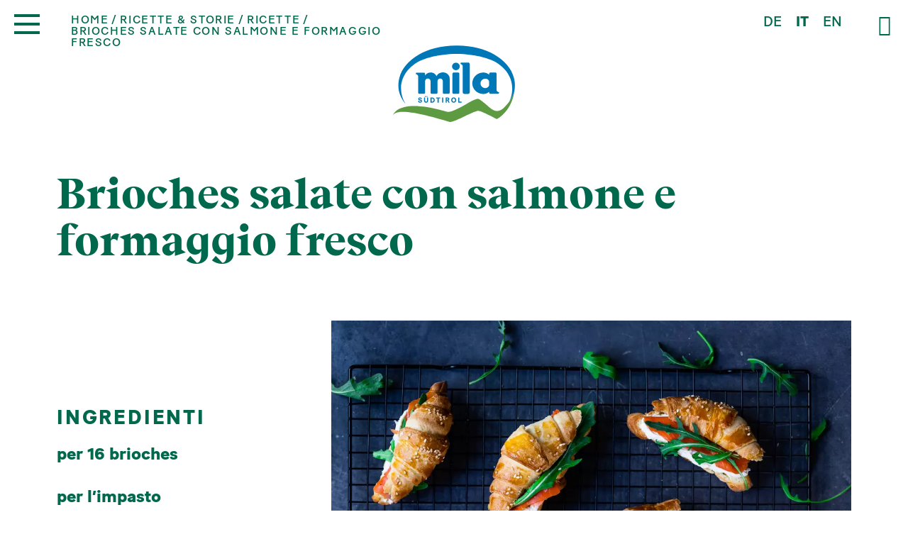

--- FILE ---
content_type: text/html; charset=utf-8
request_url: https://www.mila.it/it/ricette-storie/ricette/brioches-salate-con-salmone-e-formaggio-fresco-24/
body_size: 10619
content:
<!DOCTYPE html><html lang="it" data-lang-id="2"><head> <meta charset="utf-8"> <meta http-equiv="X-UA-Compatible" content="IE=edge"> <meta name="viewport" content="width=device-width, initial-scale=1.0, maximum-scale=1"> <title>Brioches con salmone e formaggio fresco | ricetta</title><meta name="description" content="Brioches salate con salmone e formaggio fresco - prodotti di qualità Mila: latte fresco di montagna ✓ grande varietà di prodotti ✓ sapore unico"><meta name="robots" content="index, follow"><link rel="alternate" hreflang="de" href="https://www.mila.it/rezepte-storys/rezepte/gesalzene-brioches-mit-lachs-und-frischkaese-24/" /><link rel="alternate" hreflang="it" href="https://www.mila.it/it/ricette-storie/ricette/brioches-salate-con-salmone-e-formaggio-fresco-24/" /><link rel="alternate" hreflang="en" href="https://www.mila.it/en/recipes-stories/recipes/salty-brioches-with-smoked-salmon-and-cream-cheese-24/" /><link rel="alternate" hreflang="x-default" href="https://www.mila.it/rezepte-storys/rezepte/gesalzene-brioches-mit-lachs-und-frischkaese-24/" /><link rel="canonical" href="https://www.mila.it/it/ricette-storie/ricette/brioches-salate-con-salmone-e-formaggio-fresco-24/" /> <meta property="og:url" content="https://www.mila.it/it/ricette-storie/ricette/brioches-salate-con-salmone-e-formaggio-fresco-24/"/> <meta property="og:title" content="Brioches con salmone e formaggio fresco | ricetta"/> <meta property="og:description" content="Brioches salate con salmone e formaggio fresco - prodotti di qualità Mila: latte fresco di montagna ✓ grande varietà di prodotti ✓ sapore unico"/> <meta property="og:type" content="Article"/> <meta name="twitter:card" content="summary_large_image"/> <meta property="og:image" content="https://www.mila.it/media/og_share/brioches-2.jpg?ts=1704707033" /> <meta property="og:image:width" content="" /> <meta property="og:image:height" content="" /> <meta property="twitter:image" content="https://www.mila.it/media/og_share/brioches-2.jpg?ts=1704707033" /> <meta name="image" content="https://www.mila.it/media/og_share/brioches-2.jpg?ts=1704707033" /> <link rel="apple-touch-icon-precomposed" sizes="57x57" href="https://www.mila.it/resources/favicon/apple-touch-icon-57x57.png"/> <link rel="apple-touch-icon-precomposed" sizes="114x114" href="https://www.mila.it/resources/favicon/apple-touch-icon-114x114.png"/> <link rel="apple-touch-icon-precomposed" sizes="72x72" href="https://www.mila.it/resources/favicon/apple-touch-icon-72x72.png"/> <link rel="apple-touch-icon-precomposed" sizes="144x144" href="https://www.mila.it/resources/favicon/apple-touch-icon-144x144.png"/> <link rel="apple-touch-icon-precomposed" sizes="60x60" href="https://www.mila.it/resources/favicon/apple-touch-icon-60x60.png"/> <link rel="apple-touch-icon-precomposed" sizes="120x120" href="https://www.mila.it/resources/favicon/apple-touch-icon-120x120.png"/> <link rel="apple-touch-icon-precomposed" sizes="76x76" href="https://www.mila.it/resources/favicon/apple-touch-icon-76x76.png"/> <link rel="apple-touch-icon-precomposed" sizes="152x152" href="https://www.mila.it/resources/favicon/apple-touch-icon-152x152.png"/> <link rel="icon" type="image/png" href="https://www.mila.it/resources/favicon/favicon-196x196.png" sizes="196x196"/> <link rel="icon" type="image/png" href="https://www.mila.it/resources/favicon/favicon-96x96.png" sizes="96x96"/> <link rel="icon" type="image/png" href="https://www.mila.it/resources/favicon/favicon-32x32.png" sizes="32x32"/> <link rel="icon" type="image/png" href="https://www.mila.it/resources/favicon/favicon-16x16.png" sizes="16x16"/> <link rel="icon" type="image/png" href="https://www.mila.it/resources/favicon/favicon-128.png" sizes="128x128"/> <meta name="application-name" content="Mila"/> <meta name="format-detection" content="telephone=no"> <meta name="msapplication-TileColor" content="#FFFFFF"/> <meta name="msapplication-TileImage" content="https://www.mila.it/resources/favicon/mstile-144x144.png"/> <meta name="msapplication-square70x70logo" content="https://www.mila.it/resources/favicon/mstile-70x70.png"/> <meta name="msapplication-square150x150logo" content="https://www.mila.it/resources/favicon/mstile-150x150.png"/> <meta name="msapplication-wide310x150logo" content="https://www.mila.it/resources/favicon/mstile-310x150.png"/> <meta name="msapplication-square310x310logo" content="https://www.mila.it/resources/favicon/mstile-310x310.png"/> <meta name="geo.region" content="IT-BZ"/> <meta name="geo.placename" content="Bolzano"/> <meta name="geo.position" content="46.493792;11.381735"/> <meta name="ICBM" content="46.493792,11.381735"/> <meta name="msvalidate.01" content="B1742F21979A7D055E2E6C657B223FD0"/> <meta name="google-site-verification" content=""/> <link rel="stylesheet" href="https://www.mila.it/resources/dist/app.min1734109869.css" type="text/css" media="screen,print"/> <script class="_iub_cs_activate" type="text/plain" data-suppressedsrc="https://www.googletagmanager.com/gtag/js?id=UA-71635742-1" data-iub-purposes="2,3,4,5"></script> <script class="_iub_cs_activate-inline" type="text/plain" data-iub-purposes="2,3,4,5"> window.dataLayer = window.dataLayer || []; function gtag() { dataLayer.push(arguments); } gtag('js', new Date()); gtag('config', 'UA-71635742-1', {'anonymize_ip': true}); </script> <script class="_iub_cs_activate-inline" type="text/plain" data-iub-purposes="2,3,4,5"> !function (f, b, e, v, n, t, s) { if (f.fbq) return; n = f.fbq = function () { n.callMethod ? n.callMethod.apply(n, arguments) : n.queue.push(arguments) }; if (!f._fbq) f._fbq = n; n.push = n; n.loaded = !0; n.version = '2.0'; n.queue = []; t = b.createElement(e); t.async = !0; t.src = v; s = b.getElementsByTagName(e)[0]; s.parentNode.insertBefore(t, s) }(window, document, 'script', 'https://connect.facebook.net/en_US/fbevents.js'); fbq('init', '2378048765827296'); fbq('track', 'PageView'); </script> <script type="application/ld+json">[{"@context":"http:\/\/schema.org","@type":"Organization","image":"","url":"https:\/\/www.mila.it\/","name":"Mila LATTE MONTAGNA ALTO ADIGE Soc. Agr. Coop.","sameAs":["https:\/\/www.facebook.com\/milasuedtirol\/","https:\/\/www.instagram.com\/MilaSuedtirol\/","https:\/\/www.linkedin.com\/company\/bergmilch-s%C3%BCdtirol-latte-montagna-alto-adige","https:\/\/www.youtube.com\/c\/Mila-S%C3%BCdtirol-AltoAdige"],"contactPoint":[{"@type":"ContactPoint","contactType":"customer support","telephone":"+39 0471 451 111"}]}]</script><script type="application/ld+json">[{"@context":"http:\/\/schema.org","@type":"LocalBusiness","@id":"https:\/\/www.mila.it\/","url":"https:\/\/www.mila.it\/","name":"Mila LATTE MONTAGNA ALTO ADIGE Soc. Agr. Coop.","image":["https:\/\/www.mila.it\/media\/sitemap\/mila_werk_bozen.jpg?ts=1625643130"],"telephone":"+39 0471 451 111","address":{"streetAddress":"Via Innsbruck 43","addressLocality":"Bolzano","addressRegion":"Alto Adige","addressCountry":"IT","postalCode":"39100"},"geo":{"@type":"GeoCoordinates","latitude":"46.493792","longitude":"11.381735"}}]</script><script type="application/ld+json">[{"@context":"http:\/\/schema.org","@type":"BreadcrumbList","itemListElement":[{"@type":"ListItem","position":1,"item":{"@id":"https:\/\/www.mila.it\/it\/ricette-storie\/ricette\/brioches-salate-con-salmone-e-formaggio-fresco-24\/","name":"Brioches salate con salmone e formaggio fresco"}},{"@type":"ListItem","position":2,"item":{"@id":"\/it\/ricette-storie\/ricette\/","name":"Ricette"}},{"@type":"ListItem","position":3,"item":{"@id":"\/it\/ricette-storie\/","name":"Ricette &amp; storie"}}]}]</script> <script async src="https://www.googletagmanager.com/gtag/js?id=AW-10785224490"></script> <script class="_iub_cs_activate-inline" type="text/plain" data-iub-purposes="2,3,4,5"> window.dataLayer = window.dataLayer || []; function gtag() { dataLayer.push(arguments); } gtag('js', new Date()); gtag('config', 'AW-10785224490'); </script> <script class="_iub_cs_activate-inline" type="text/plain" data-iub-purposes="2,3,4,5"> gtag('event', 'conversion', {'send_to': 'AW-10785224490/QyRDCL7WmPoCEKru5ZYo'}); </script> <script src="https://www.google.com/recaptcha/api.js?&render=6LfTVCgaAAAAAD1BBKvzo6djohmA_CLYQ1v4GRwh" async></script> <script type='text/javascript'> function iubendaLanguageSwitch() { var menuToggler = document.querySelector('.cookieBannerLanguageSwitch .cookieBannerLanguageToggler'); menuToggler.onclick = function() { this.parentElement.classList.toggle('menu-open'); }; }</script><script type="text/javascript">var _iub = _iub || [];_iub.csConfiguration = {"enableCcpa":true,"countryDetection":true,"invalidateConsentWithoutLog":true,"consentOnContinuedBrowsing":false,"perPurposeConsent":true,"ccpaAcknowledgeOnDisplay":true,"lang":"de","siteId":2169251,"cookiePolicyId":95503218, "callback":{ "onReady":function(){iubendaLanguageSwitch() } }, "banner":{ "brandBackgroundColor":"none","brandTextColor":"black","acceptButtonDisplay":true,"customizeButtonDisplay":true,"acceptButtonColor":"#0073CE","acceptButtonCaptionColor":"white","customizeButtonColor":"#DADADA","customizeButtonCaptionColor":"#4D4D4D","rejectButtonDisplay":true,"rejectButtonColor":"#0073CE","rejectButtonCaptionColor":"white","position":"float-center","textColor":"black","backgroundColor":"white","backgroundOverlay":true,"html":"<div class=\"iubenda-cs-container\"> <div class=\"iubenda-cs-content\"> <div class=\"iubenda-cs-rationale\"> <div class=\"iubenda-banner-content iubenda-custom-content\" role=\"document\" tabindex=\"0\"> %{banner_content}</div> <div class=\"iubenda-cs-opt-group\"> <div class=\"iubenda-cs-opt-group-custom\"> <button class=\"iubenda-cs-customize-btn\" tabindex=\"0\" role=\"button\" aria-pressed=\"false\">Anpassen </button></div><div class=\"iubenda-cs-opt-group-consent\"><button class=\"iubenda-cs-reject-btn iubenda-cs-btn-primary\" tabindex=\"0\" role=\"button\" aria-pressed=\"false\">Ablehnen</button><button class=\"iubenda-cs-accept-btn iubenda-cs-btn-primary\" tabindex=\"0\" role=\"button\" aria-pressed=\"false\">Allen zustimmen</button></div></div> <div class=\"cookieBannerLanguageSwitch\"><div class=\"cookieBannerLanguageToggler\"><svg aria-hidden=\"true\" focusable=\"false\" data-prefix=\"fal\" data-icon=\"globe\" class=\"svg-inline--fa fa-globe fa-w-16\" role=\"img\" xmlns=\"http://www.w3.org/2000/svg\" viewBox=\"0 0 496 512\"><path fill=\"currentColor\" d=\"M248 8C111 8 0 119 0 256s111 248 248 248 248-111 248-248S385 8 248 8zm193.2 152h-82.5c-9-44.4-24.1-82.2-43.2-109.1 55 18.2 100.2 57.9 125.7 109.1zM336 256c0 22.9-1.6 44.2-4.3 64H164.3c-2.7-19.8-4.3-41.1-4.3-64s1.6-44.2 4.3-64h167.4c2.7 19.8 4.3 41.1 4.3 64zM248 40c26.9 0 61.4 44.1 78.1 120H169.9C186.6 84.1 221.1 40 248 40zm-67.5 10.9c-19 26.8-34.2 64.6-43.2 109.1H54.8c25.5-51.2 70.7-90.9 125.7-109.1zM32 256c0-22.3 3.4-43.8 9.7-64h90.5c-2.6 20.5-4.2 41.8-4.2 64s1.5 43.5 4.2 64H41.7c-6.3-20.2-9.7-41.7-9.7-64zm22.8 96h82.5c9 44.4 24.1 82.2 43.2 109.1-55-18.2-100.2-57.9-125.7-109.1zM248 472c-26.9 0-61.4-44.1-78.1-120h156.2c-16.7 75.9-51.2 120-78.1 120zm67.5-10.9c19-26.8 34.2-64.6 43.2-109.1h82.5c-25.5 51.2-70.7 90.9-125.7 109.1zM363.8 320c2.6-20.5 4.2-41.8 4.2-64s-1.5-43.5-4.2-64h90.5c6.3 20.2 9.7 41.7 9.7 64s-3.4 43.8-9.7 64h-90.5z\"></path></svg></div><div class=\"cookieBannerLanguageMenu\"><span class=\"active\">de</span><a href=\"https://www.mila.it/it/ricette-storie/ricette/brioches-salate-con-salmone-e-formaggio-fresco-24/\">it</a><a href=\"https://www.mila.it/en/recipes-stories/recipes/salty-brioches-with-smoked-salmon-and-cream-cheese-24/\">en</a></div></div></div></div></div>" }};</script><script type="text/javascript" src="//cdn.iubenda.com/cs/ccpa/stub.js"></script><script type="text/javascript" src="//cdn.iubenda.com/cs/iubenda_cs.js" charset="UTF-8" async></script><script type="text/javascript"> var _iub = _iub || {}; _iub.cons_instructions = _iub.cons_instructions || []; _iub.cons_instructions.push( ["init", { api_key: "8t67Nbjkjha8nnOXGwF8xyJXBH7v2jBP" } ] ); </script> <script type="text/javascript" src="https://cdn.iubenda.com/cons/iubenda_cons.js" async></script></head><body class="loading"> <noscript> <img height="1" width="1" class="_iub_cs_activate" data-suppressedsrc="https://www.facebook.com/tr?id=2378048765827296&ev=PageView&noscript=1" data-iub-purposes="2,3,4,5"/> </noscript><header id="header" class="site-header is-default"> <div class="inner is-default"> <a href="/it/" class="logo is-default"> <img class="is-colored" title="Mila LATTE MONTAGNA ALTO ADIGE Soc. Agr. Coop." src="https://www.mila.it/resources/img/logo.svg?ts=1698231489" width="170" height="110" alt="logo.svg" /> </a> <ul class="languages menu"> <li> <a href="https://www.mila.it/rezepte-storys/rezepte/gesalzene-brioches-mit-lachs-und-frischkaese-24/">de</a> </li> <li class="active">it</li> <li> <a href="https://www.mila.it/en/recipes-stories/recipes/salty-brioches-with-smoked-salmon-and-cream-cheese-24/">en</a> </li> </ul> <button type="button" class="search-toggle"> <i class="icomoon-search"></i> </button></div></header><button class="hamburger is-default" type="button"> <span class="lines"></span></button> <ul class="breadcrumbs is-default"> <li class="level-1"> <a href="/it/">Home</a> </li> <li class="level-2"> <a href="/it/ricette-storie/">Ricette &amp; storie</a> </li> <li class="level-3"> <a href="/it/ricette-storie/ricette/">Ricette</a> </li> <li class="level-4"> <span>Brioches salate con salmone e formaggio fresco</span> </li> </ul> <div class="section-wrapper site-search"> <button type="button" class="close-button"> <i class="icomoon-close"></i> </button> <form action="/it/ricerca/" method="get"> <div class="grid-container"> <h3 class="heading xlarge">Ricerca</h3> <div class="grid-x grid-margin-x"> <div class="cell medium-8"> <input type="text" name="search" value="" placeholder="Inserire il termine di ricerca..."> </div> <div class="cell medium-4"> <button class="button expanded" type="submit">cercare</button> </div> </div> </div> </form> </div><nav id="main-navigation" class="main-navigation"> <div class="image-bottom"> <img src="https://www.mila.it/resources/img/menu-bg.svg?ts=1633937483" width="1366" height="150" alt="menu-bg.svg" title="menu-bg.svg" /> </div> <div class="submenu-background is-active"></div> <div class="inner"> <div class="grid-container"> <div class="main-menu-container"> <ul class="main-menu menu vertical"> <li class=" has-submenu"> <div class="menu-item-wrapper"> <a href="/it/latte-dellalto-adige/">Latte dell'Alto Adige</a> <button class="submenu-toggle" type="button"> <i class="icomoon-down"></i> </button> </div> <div class="submenu-container "> <ul class="submenu"> <li> <a href="/it/latte-dellalto-adige/#-section-376"> <div class="icon"> <img src="https://www.mila.it/media/noeffect/mila-milch-suedtirol.svg?ts=1625667886" alt="mila-milch-suedtirol.svg" title="Alto Adige" width="300" height="300" /> </div> <span>Alto Adige</span> </a> </li> <li> <a href="/it/latte-dellalto-adige/#-section-380"> <div class="icon"> <img src="https://www.mila.it/media/noeffect/mila-milch-bergbauern.svg?ts=1625667853" alt="mila-milch-bergbauern.svg" title="contadini MIla" width="300" height="300" /> </div> <span>Contadini di montagna</span> </a> </li> <li> <a href="/it/latte-dellalto-adige/#-section-384"> <div class="icon"> <img src="https://www.mila.it/media/noeffect/mila-milch-qualitaet.svg?ts=1625667908" alt="mila-milch-qualitaet.svg" title="qualità" width="300" height="300" /> </div> <span>Qualità</span> </a> </li> <li> <a href="/it/latte-dellalto-adige/#-section-387"> <div class="icon"> <img src="https://www.mila.it/media/noeffect/mila-milch-kuehe.svg?ts=1625667962" alt="mila-milch-kuehe.svg" title="mucche da latte altoatsine" width="300" height="300" /> </div> <span>Mucche</span> </a> </li> <li> <a href="/it/latte-dellalto-adige/#-section-390"> <div class="icon"> <img src="https://www.mila.it/media/noeffect/mila-milch-heumilch.svg?ts=1625667874" alt="mila-milch-heumilch.svg" title="fieno" width="300" height="300" /> </div> <span>Latte Fieno</span> </a> </li> </ul> </div> </li> <li class=" has-submenu"> <div class="menu-item-wrapper"> <a href="/it/la-cooperativa/">La Cooperativa</a> <button class="submenu-toggle" type="button"> <i class="icomoon-down"></i> </button> </div> <div class="submenu-container "> <ul class="submenu"> <li> <a href="/it/la-cooperativa/#-section-395"> <div class="icon"> <img src="https://www.mila.it/media/noeffect/mila-genossenschaft-philosophie.svg?ts=1625667789" alt="mila-genossenschaft-philosophie.svg" title="filosofia" width="300" height="300" /> </div> <span>Filosofia</span> </a> </li> <li> <a href="/it/la-cooperativa/#-section-400"> <div class="icon"> <img src="https://www.mila.it/media/noeffect/mila-genossenschaft-standorte.svg?ts=1625667830" alt="mila-genossenschaft-standorte.svg" title="località" width="300" height="300" /> </div> <span>Località</span> </a> </li> <li> <a href="/it/la-cooperativa/#-section-405"> <div class="icon"> <img src="https://www.mila.it/media/noeffect/mila-genossenschaft-geschichte.svg?ts=1625667704" alt="mila-genossenschaft-geschichte.svg" title="storia di successo" width="300" height="300" /> </div> <span>Storia</span> </a> </li> </ul> </div> </li> <li class=" has-submenu"> <div class="menu-item-wrapper"> <a href="/it/prodotti/">Prodotti</a> <button class="submenu-toggle" type="button"> <i class="icomoon-down"></i> </button> </div> <div class="submenu-container "> <ul class="submenu"> <li> <a href="/it/prodotti/panoramica/"> <div class="icon"> <img src="https://www.mila.it/media/noeffect/mila-produkte-produktsuche.svg?ts=1625667526" alt="mila-produkte-produktsuche.svg" title="panoramica" width="300" height="300" /> </div> <span>Panoramica</span> </a> </li> <li> <a href="/it/prodotti/latte/"> <div class="icon"> <img src="https://www.mila.it/media/noeffect/mila-produkte-milch_1.svg?ts=1625667394" alt="mila-produkte-milch_1.svg" title="latte" width="300" height="300" /> </div> <span>Latte</span> </a> </li> <li> <a href="/it/prodotti/yogurt/"> <div class="icon"> <img src="https://www.mila.it/media/noeffect/mila-produkte-joghurt_1.svg?ts=1625667440" alt="mila-produkte-joghurt_1.svg" title="yogurt" width="300" height="300" /> </div> <span>Yogurt</span> </a> </li> <li> <a href="/it/prodotti/skyr/"> <div class="icon"> <img src="https://www.mila.it/media/noeffect/mila-produkte-skyr_1.svg?ts=1625667252" alt="mila-produkte-skyr_1.svg" title="Mila SKYR" width="300" height="300" /> </div> <span>SKYR</span> </a> </li> <li> <a href="/it/prodotti/formaggio-stagionato/"> <div class="icon"> <img src="https://www.mila.it/media/noeffect/mila-produkte-kaese_1.svg?ts=1625667375" alt="mila-produkte-kaese_1.svg" title="formaggio stagionato" width="300" height="300" /> </div> <span>Formaggio stagionato</span> </a> </li> <li> <a href="/it/prodotti/mozzarella-formaggio-fresco/"> <div class="icon"> <img src="https://www.mila.it/media/noeffect/mila-produkte-frischkaese_1.svg?ts=1633439463" alt="mila-produkte-frischkaese_1.svg" title="Mozzarella & formaggio fresco" width="300" height="300" /> </div> <span>Mozzarella & formaggio fresco</span> </a> </li> <li> <a href="/it/prodotti/mascarpone/"> <div class="icon"> <img src="https://www.mila.it/media/noeffect/mila-produkte-mascarpone_1.svg?ts=1625667418" alt="mila-produkte-mascarpone_1.svg" title="mascarpone" width="300" height="300" /> </div> <span>Mascarpone</span> </a> </li> <li> <a href="/it/prodotti/burro-panna/"> <div class="icon"> <img src="https://www.mila.it/media/noeffect/mila-produkte-butter-sahne.svg?ts=1625667491" alt="mila-produkte-butter-sahne.svg" title="burro & panna" width="300" height="300" /> </div> <span>Burro & panna</span> </a> </li> </ul> <div class="other-submenu-container"> <div class="label">scopri tutte le linee</div> <ul class="other-submenu"> <li class="other-submenu-item"> <a href="/it/prodotti/senza-lattosio/"> Senza lattosio </a> <span>,&nbsp;</span> </li> <li class="other-submenu-item"> <a href="/it/prodotti/latte-di-capra/"> Latte di capra </a> <span>,&nbsp;</span> </li> <li class="other-submenu-item"> <a href="/it/prodotti/latteria-brunico/"> Latteria Brunico </a> </li> </ul> </div> </div> </li> <li class="is-active has-submenu"> <div class="menu-item-wrapper"> <a href="/it/ricette-storie/">Ricette & storie</a> <button class="submenu-toggle" type="button"> <i class="icomoon-down"></i> </button> </div> <div class="submenu-container is-active"> <ul class="submenu"> <li> <a href="/it/ricette-storie/ricette/"> <div class="icon"> <img src="https://www.mila.it/media/noeffect/mila-rezepte-storys-rezepte.svg?ts=1625667307" alt="mila-rezepte-storys-rezepte.svg" title="ricette" width="300" height="300" /> </div> <span>Ricette</span> </a> </li> <li> <a href="/it/ricette-storie/storie/"> <div class="icon"> <img src="https://www.mila.it/media/noeffect/mila-rezepte-storys-storys.svg?ts=1625667288" alt="mila-rezepte-storys-storys.svg" title="storie" width="300" height="300" /> </div> <span>Storie</span> </a> </li> </ul> </div> </li> <li class=" has-submenu"> <div class="menu-item-wrapper"> <a href="/it/responsabilita/">Responsabilità</a> <button class="submenu-toggle" type="button"> <i class="icomoon-down"></i> </button> </div> <div class="submenu-container "> <ul class="submenu"> <li> <a href="/it/responsabilita/#-section-2321"> <div class="icon"> <img src="https://www.mila.it/media/noeffect/mila-milch-qualitaet-gentechnikfrei_1.svg?ts=1625669792" alt="mila-milch-qualitaet-gentechnikfrei_1.svg" title="senza OGM" width="577" height="462" /> </div> <span>Sostenibilità</span> </a> </li> <li> <a href="/it/responsabilita/#-section-427"> <div class="icon"> <img src="https://www.mila.it/media/noeffect/mila-verantwortung-tier.svg?ts=1625667201" alt="mila-verantwortung-tier.svg" title="responsabilità verso gli animali" width="300" height="300" /> </div> <span>Animali</span> </a> </li> <li> <a href="/it/responsabilita/#-section-430"> <div class="icon"> <img src="https://www.mila.it/media/noeffect/mila-verantwortung-umwelt_1.svg?ts=1625667210" alt="mila-verantwortung-umwelt_1.svg" title="responsabilità ambientale" width="300" height="300" /> </div> <span>Ambiente</span> </a> </li> <li> <a href="/it/responsabilita/#-section-432"> <div class="icon"> <img src="https://www.mila.it/media/noeffect/mila-verantwortung-mensch.svg?ts=1625667218" alt="mila-verantwortung-mensch.svg" title="responsabilità umana" width="300" height="300" /> </div> <span>Persone</span> </a> </li> <li> <a href="/it/responsabilita/#-section-436"> <div class="icon"> <img src="https://www.mila.it/media/noeffect/mila-verantwortung-gesellschaft.svg?ts=1625667194" alt="mila-verantwortung-gesellschaft.svg" title="responsabilità verso la società" width="300" height="300" /> </div> <span>Società</span> </a> </li> </ul> </div> </li> </ul> <ul class="secondary-menu menu vertical"> <li class=""> <a href="/it/news/">News</a> </li> <li class=""> <a href="/it/lavoro-carriera/">Lavoro & carriera</a> </li> <li class=""> <a href="/it/visite-guidate/">Visite guidate</a> </li> <li class=""> <a href="/it/negozi-bistrot/">Negozi & bistrot</a> </li> <li class=""> <a href="/it/contatto/">Contatto</a> </li> </ul> <div class="languages-container"> <ul class="languages menu"> <li> <a href="https://www.mila.it/rezepte-storys/rezepte/gesalzene-brioches-mit-lachs-und-frischkaese-24/">de</a> </li> <li class="active">it</li> <li> <a href="https://www.mila.it/en/recipes-stories/recipes/salty-brioches-with-smoked-salmon-and-cream-cheese-24/">en</a> </li> </ul> <ul class="social-menu menu"> <li class="facebook"> <a href="https://www.facebook.com/milasuedtirol/" target="_blank" title="Facebook"> <i class="icomoon-facebook"></i> </a> </li> <li class="instagram"> <a href="https://www.instagram.com/MilaSuedtirol/" target="_blank" title="Instagram"> <i class="icomoon-instagram"></i> </a> </li> <li class="linkedin"> <a href="https://www.linkedin.com/company/bergmilch-s%C3%BCdtirol-latte-montagna-alto-adige" target="_blank" title="LinkedIn"> <i class="icomoon-linkedin"></i> </a> </li> <li class="youtube"> <a href="https://www.youtube.com/c/Mila-S%C3%BCdtirol-AltoAdige" target="_blank" title="Youtube"> <i class="icomoon-youtube"></i> </a> </li> </ul> </div> </div> </div> </div></nav><main id="main" class="site-main no-hero"> <div class="section-wrapper recipe-detail-section padding-large-top padding-large-bottom"> <div class="grid-container"> <header class="heading-container color-primary"> <h1 class="heading xlarge">Brioches salate con salmone e formaggio fresco</h1> </header> <div class="grid-x grid-margin-x"> <div class="cell medium-4"> <div class="image-mobile"> <img src="data:image/svg+xml,%3Csvg xmlns='http://www.w3.org/2000/svg' viewBox='0 0 3 2' style='background:%23d7e5e1'%3E%3C/svg%3E" alt="brioches-2.jpg" title="brioches salate con salmone e formaggio fresco" data-lazy="https://www.mila.it/media/image_small/brioches-2.jpg?ts=1704707033" /> </div> <div class="ingredients-container color-primary"> <h3 class="heading small uppercase sans-serif heavy">Ingredienti </h3> <div class="text"> <p><strong>per 16 brioches</strong></p><p><strong><br />per l&rsquo;impasto</strong></p><ul><li>260 g farina, tipo 1</li><li>1/2 bustina lievito di birra (circa 3,5 g), disidratato</li><li>1 cucchiaio zucchero</li><li>1 cucchiaino sale&nbsp;</li><li>3 uova, a temperatura ambiente</li><li>135 g burro, a temperatura ambiente</li></ul><p><strong>inoltre</strong></p><ul><li>1 uovo</li><li>200 g salmone, affumicato</li><li>150 g formaggio fresco</li><li>rucola</li></ul> </div> </div> </div> <div class="cell medium-8"> <div class="image"> <img src="data:image/svg+xml,%3Csvg xmlns='http://www.w3.org/2000/svg' viewBox='0 0 3 2' style='background:%23d7e5e1'%3E%3C/svg%3E" alt="brioches-2.jpg" title="brioches salate con salmone e formaggio fresco" data-lazy="https://www.mila.it/media/image_medium/brioches-2.jpg?ts=1704707033" /> </div> <div class="text-container"> <h3 class="heading small uppercase sans-serif heavy">Preparazione</h3> <div class="text"> <p>Versare la farina in una ciotola e aggiungere il lievito di birra, lo zucchero, il sale e le uova. Impastare per circa 8 minuti con un frullatore, fino ad ottenere un impasto liscio ed elastico. Aggiungere a questo punto, continuando ad impastare con il gancio, il burro a piccoli pezzetti, aggiungendoli solo quando i precedenti saranno completamente incorporati all&rsquo;impasto.</p><p>Lasciare l&rsquo;impasto all&rsquo;interno della ciotola, chiudere con della pellicola e lasciare lievitare per 2 ore.</p><p>Stendere l&lsquo;impasto in un largo disco e dividerlo in 16 triangoli, praticando dei tagli a raggio.</p><p>Arrotolare ogni triangolo per la lunghezza, ottenendo cos&igrave; la classica forma della brioche.</p><p>Disporre le brioche su una teglia rivestita con la carta da forno, distanziandole fra di loro.</p><p>Lasciarle lievitare per 2 ore. Preriscaldare il forno (a 200&deg;C statico/180&deg;C ventilato) e spennellare le brioche con l&rsquo;uovo. Infornare e cuocere le brioche per 15 minuti o finch&eacute; saranno cotte.</p><p>Lasciarle raffreddare, tagliarle a met&agrave; e farcirle con il formaggio spalmabile, il salmone e qualche foglia di rucola.</p> </div> </div> </div> </div> <div class="back-button"> <a class="link" href="/it/ricette-storie/ricette/#-recipe-24"> torna </a> </div> </div></div><script type="application/ld+json">[{"@context":"https:\/\/schema.org\/","@type":"Recipe","name":"Brioches salate con salmone e formaggio fresco","image":["https:\/\/www.mila.it\/media\/og_share\/brioches-2.jpg?ts=1704707033"],"url":"https:\/\/www.mila.it\/","author":{"@type":"Person","name":"Stefano Cavada"},"datePublished":"2022-02-22 14:08:11","description":"","recipeIngredient":["<p><strong>per 16 brioches<\/strong><\/p>\r\n<p><strong><br \/>per l&rsquo;impasto<\/strong><\/p>\r\n<ul>\r\n<li>260 g farina, tipo 1<\/li>\r\n<li>1\/2 bustina lievito di birra (circa 3,5 g), disidratato<\/li>\r\n<li>1 cucchiaio zucchero<\/li>\r\n<li>1 cucchiaino sale&nbsp;<\/li>\r\n<li>3 uova, a temperatura ambiente<\/li>\r\n<li>135 g burro, a temperatura ambiente<\/li>\r\n<\/ul>\r\n<p><strong>inoltre<\/strong><\/p>\r\n<ul>\r\n<li>1 uovo<\/li>\r\n<li>200 g salmone, affumicato<\/li>\r\n<li>150 g formaggio fresco<\/li>\r\n<li>rucola<\/li>\r\n<\/ul>"],"recipeInstructions":["<p>Versare la farina in una ciotola e aggiungere il lievito di birra, lo zucchero, il sale e le uova. Impastare per circa 8 minuti con un frullatore, fino ad ottenere un impasto liscio ed elastico. Aggiungere a questo punto, continuando ad impastare con il gancio, il burro a piccoli pezzetti, aggiungendoli solo quando i precedenti saranno completamente incorporati all&rsquo;impasto.<\/p>\r\n<p>Lasciare l&rsquo;impasto all&rsquo;interno della ciotola, chiudere con della pellicola e lasciare lievitare per 2 ore.<\/p>\r\n<p>Stendere l&lsquo;impasto in un largo disco e dividerlo in 16 triangoli, praticando dei tagli a raggio.<\/p>\r\n<p>Arrotolare ogni triangolo per la lunghezza, ottenendo cos&igrave; la classica forma della brioche.<\/p>\r\n<p>Disporre le brioche su una teglia rivestita con la carta da forno, distanziandole fra di loro.<\/p>\r\n<p>Lasciarle lievitare per 2 ore. Preriscaldare il forno (a 200&deg;C statico\/180&deg;C ventilato) e spennellare le brioche con l&rsquo;uovo. Infornare e cuocere le brioche per 15 minuti o finch&eacute; saranno cotte.<\/p>\r\n<p>Lasciarle raffreddare, tagliarle a met&agrave; e farcirle con il formaggio spalmabile, il salmone e qualche foglia di rucola.<\/p>"]}]</script> <div class="section-wrapper margin-bottom"> <div class="grid-container"> <div class="preview-box-horizontal"> <div class="grid-x"> <div class="cell large-7 medium-6"> <div class="image" style="background-image:url(&quot;data:image/svg+xml,%3Csvg xmlns='http://www.w3.org/2000/svg' viewBox='0 0 1 1' style='background:%23d7e5e1'%3E%3C/svg%3E&quot;);background-position:%;" data-lazy="https://www.mila.it/media/image_small/mila-rezepte-storys-5b.jpg?ts=1707989766"></div> </div> <div class="cell large-5 medium-6"> <div class="text-container background-default color-default-text"> <h2 class="heading small sans-serif uppercase">Story</h2> <h2 class="heading large">Stefano Cavada</h2> <a class="link" href="/it/ricette-storie/storie/stefano-cavada/" > leggi di più </a> </div> </div> </div></div> </div> </div><div class="module-wrapper mod-12 " > <div class="section-wrapper sib-section" id="sib-section"> <div class="grid-container"> <header class="newsletter-header"> <div class="icon"> <img src="data:image/svg+xml,%3Csvg xmlns='http://www.w3.org/2000/svg' viewBox='0 0 1 1' style='background:%23d7e5e1'%3E%3C/svg%3E" width="300" height="300" data-lazy="https://www.mila.it/resources/img/icons/newsletter-icon.svg?ts=1633937483" alt="newsletter-icon.svg" title="newsletter-icon.svg" /> </div> <h2 class="heading large">Newsletter</h2> <div class="text"> <p>tutte le novit&agrave; dal mondo Mila</p> </div> </header> <link rel="stylesheet" href="https://sibforms.com/forms/end-form/build/sib-styles.css"> <div class="sib-form"> <div id="sib-form-container" class="sib-form-container"> <div id="error-message" class="sib-form-message-panel"> <div class="sib-form-message-panel__text sib-form-message-panel__text--center"> <svg viewBox="0 0 512 512" class="sib-icon sib-notification__icon"> <path d="M256 40c118.621 0 216 96.075 216 216 0 119.291-96.61 216-216 216-119.244 0-216-96.562-216-216 0-119.203 96.602-216 216-216m0-32C119.043 8 8 119.083 8 256c0 136.997 111.043 248 248 248s248-111.003 248-248C504 119.083 392.957 8 256 8zm-11.49 120h22.979c6.823 0 12.274 5.682 11.99 12.5l-7 168c-.268 6.428-5.556 11.5-11.99 11.5h-8.979c-6.433 0-11.722-5.073-11.99-11.5l-7-168c-.283-6.818 5.167-12.5 11.99-12.5zM256 340c-15.464 0-28 12.536-28 28s12.536 28 28 28 28-12.536 28-28-12.536-28-28-28z" /> </svg> <span class="sib-form-message-panel__inner-text">Registrazione fallita. Prego controllare i dati inseriti e riprovare.</span> </div> </div> <div></div> <div id="success-message" class="sib-form-message-panel"> <div class="sib-form-message-panel__text sib-form-message-panel__text--center"> <svg viewBox="0 0 512 512" class="sib-icon sib-notification__icon"> <path d="M256 8C119.033 8 8 119.033 8 256s111.033 248 248 248 248-111.033 248-248S392.967 8 256 8zm0 464c-118.664 0-216-96.055-216-216 0-118.663 96.055-216 216-216 118.664 0 216 96.055 216 216 0 118.663-96.055 216-216 216zm141.63-274.961L217.15 376.071c-4.705 4.667-12.303 4.637-16.97-.068l-85.878-86.572c-4.667-4.705-4.637-12.303.068-16.97l8.52-8.451c4.705-4.667 12.303-4.637 16.97.068l68.976 69.533 163.441-162.13c4.705-4.667 12.303-4.637 16.97.068l8.451 8.52c4.668 4.705 4.637 12.303-.068 16.97z" /> </svg> <span class="sib-form-message-panel__inner-text">###sib.success###</span> </div> </div> <div></div> <div id="sib-container" class="sib-container--large sib-container--vertical"> <form id="sib-form" method="POST" action="https://6d03fe68.sibforms.com/serve/[base64]" data-type="subscription"> <div class="grid-x grid-margin-x"> <div class="cell large-2"> <div class="sib-select sib-form-block"> <div class="form__entry entry_block"> <div class="form__label-row "> <div class="entry__field"> <select class="input" id="ANREDE" name="ANREDE"> <option value="" disabled selected hidden>Titolo</option> <option class="sib-menu__item" value="3"> Signore </option> <option class="sib-menu__item" value="4"> Signora </option> </select> <i class="icomoon-down"></i> </div> </div> <label class="entry__error entry__error--primary"> </label> </div> </div> </div> <div class="cell large-3 medium-6"> <div class="sib-input sib-form-block"> <div class="form__entry entry_block"> <div class="form__label-row"> <div class="entry__field"> <input class="input" maxlength="200" type="text" name="VORNAME" autocomplete="off" id="sbi-from-firstName" placeholder="Nome" data-required="true" required /> </div> </div> <label class="entry__error entry__error--primary"> </label> </div> </div> </div> <div class="cell large-3 medium-6"> <div class="sib-input sib-form-block"> <div class="form__entry entry_block"> <div class="form__label-row "> <div class="entry__field"> <input class="input" maxlength="200" type="text" id="sbi-from-lastName" name="NACHNAME" autocomplete="off" placeholder="Cognome" data-required="true" required/> </div> </div> <label class="entry__error entry__error--primary"></label> </div> </div> </div> <div class="cell large-4"> <div class="sib-input sib-form-block"> <div class="form__entry entry_block"> <div class="form__label-row "> <div class="entry__field"> <input class="input" type="text" name="EMAIL" autocomplete="off" id="sbi-from-email" placeholder="Indirizzo e-mail" data-required="true" required/> </div> </div> <label class="entry__error entry__error--primary"> </label> </div> </div> </div> </div> <input type="hidden" id="g-recaptcha-response" class="g-recaptcha-response" name="g-recaptcha-response" value=""/> <div class="sib-optin sib-form-block" data-required="true"> <div class="form__entry entry_mcq"> <div class="form__label-row "> <div class="custom-sib-checkbox entry__choice"> <label> <input type="checkbox" class="input_replaced" value="1" id="sbi-from-opt-in" name="OPT_IN" required/> <span class="checkbox"></span> Acconsento al <a href="/it/informativa-sulla-privacy/" target="_blank">trattamento dei miei dati personali Privacy</a>. </label> </div> </div> <label class="entry__error entry__error--primary"> </label> </div> </div> <div class="sib-form-block"> <button class="sib-form-block__button sib-form-block__button-with-loader" form="sib-form" id="sib-form-button" type="submit"> <svg class="icon clickable__icon progress-indicator__icon sib-hide-loader-icon" viewBox="0 0 512 512"> <path d="M460.116 373.846l-20.823-12.022c-5.541-3.199-7.54-10.159-4.663-15.874 30.137-59.886 28.343-131.652-5.386-189.946-33.641-58.394-94.896-95.833-161.827-99.676C261.028 55.961 256 50.751 256 44.352V20.309c0-6.904 5.808-12.337 12.703-11.982 83.556 4.306 160.163 50.864 202.11 123.677 42.063 72.696 44.079 162.316 6.031 236.832-3.14 6.148-10.75 8.461-16.728 5.01z" /> </svg> <span>iscriviti alla newsletter</span> </button> </div> <input type="text" name="email_address_check" value="" class="input--hidden"> <input type="hidden" name="locale" value="it"> </form> </div> </div> </div> <script type="text/javascript"> document.getElementById('sib-form-button').addEventListener('click', function(event) { event.preventDefault(); let email = document.getElementById('sbi-from-email').value, firstName = document.getElementById('sbi-from-firstName').value, lastName =document.getElementById('sbi-from-lastName').value, privacy = document.getElementById("sbi-from-opt-in").checked; if(email != "" && firstName != "" && lastName != "" && privacy == true){ const fullName =firstName + " " + lastName; _iub.cons_instructions.push(["submit", { consent: { subject: { email: email, full_name: fullName }, preferences: { newsletter: true }, legal_notices: [{ identifier: "privacy_policy", }, { identifier: 'cookie_policy', } ], proofs: [ { content: "{ \"full_name\": "+fullName+"}, \"email\": "+email+" }" } ] } }, { success: function(response) { console.log("success",response); }, error: function(response) { console.log("error",response); } } ]) } }); </script> <script> window.REQUIRED_CODE_ERROR_MESSAGE = 'Si prega di selezionare un prefisso internazionale'; window.EMAIL_INVALID_MESSAGE = window.SMS_INVALID_MESSAGE = "L'informazione inserita non è valida. Si prega di controllare il formato del campo e riprovare."; window.REQUIRED_ERROR_MESSAGE = "Questo campo non può essere vuoto. "; window.GENERIC_INVALID_MESSAGE = "L'informazione inserita non è valida. Si prega di controllare il formato del campo e riprovare."; window.translation = { common: { selectedList: '{quantity} ###sib.lists_selected###', selectedLists: '{quantity} ###sib.lists_selected###' } }; var AUTOHIDE = Boolean(1); </script> <script src="https://sibforms.com/forms/end-form/build/main.js"></script> <script> document.getElementById('sib-form').addEventListener("submit", function(evt) { KreatifScript.initiators.pjaxRecaptchaInit(); }); </script> </div></div></div></main><footer id="footer" class="site-footer section-wrapper"> <div class="grid-container"> <div class="grid-x grid-margin-x"> <div class="cell medium-4 large-3"> <div class="footer-box"> <h4 class="heading">Mila</h4> T <a href="tel:+390471451111">+39 0471 451 111 </a> <br> E <a href="javascript:decryptUnicorn(vasb|zvyn.vg)">info<span class=unicorn><span>_at_</span></span>mila.it </a> <br> Part. IVA: 01661820215 </div> </div> <div class="cell medium-8 large-3"> <div class="opening-hours"> <div class="footer-box"> <h4 class="heading">Mila Shop Bolzano</h4><p>LU&ndash;VE: 7.00&ndash;19.00<br />SA: 7.00&ndash;12.30<br />T +39 0471 451226</p> </div> <div class="footer-box"> <h4 class="heading">Mila Shop Brunico</h4><p>LU&ndash;VE: 7.00&ndash;19.00<br />SA: 7.00&ndash;12.00<br />T +39 0474 570184</p> </div> </div> </div> <div class="cell medium-8 large-3"> <div class="footer-box"> <h4 class="heading">Da sapere</h4> <ul class="footer-menu info menu vertical"> <li class=""> <a href="/it/download/">Download</a> </li> <li class=""> <a href="/it/ricettario/">Ricettario</a> </li> <li class=""> <a href="/it/faq/">FAQ</a> </li> <li class=""> <a href="/it/vacanze-in-un-maso-mila/">Vacanze in un maso Mila</a> </li> </ul> </div> </div> <div class="cell medium-4 large-3"> <div class="footer-box footer-box-social"> <ul class="footer-social menu"> <li class="facebook"> <a href="https://www.facebook.com/milasuedtirol/" target="_blank" title="Facebook"> <i class="icomoon-facebook"></i> </a> </li> <li class="instagram"> <a href="https://www.instagram.com/MilaSuedtirol/" target="_blank" title="Instagram"> <i class="icomoon-instagram"></i> </a> </li> <li class="linkedin"> <a href="https://www.linkedin.com/company/bergmilch-s%C3%BCdtirol-latte-montagna-alto-adige" target="_blank" title="LinkedIn"> <i class="icomoon-linkedin"></i> </a> </li> <li class="youtube"> <a href="https://www.youtube.com/c/Mila-S%C3%BCdtirol-AltoAdige" target="_blank" title="Youtube"> <i class="icomoon-youtube"></i> </a> </li> </ul> <ul class="footer-menu legal menu vertical"> <li class=""> <a href="/it/dati-societari/">Dati societari</a> </li> <li class=""> <a href="/it/privacy/">Privacy</a> </li> <li class=""> <a href="/it/whistleblowing/">Whistleblowing</a> </li> <li class=""> <a href="/it/modello-231/">Modello 231</a> </li> <li class=""> <a href="/it/condizioni-generali-di-vendita/">Condizioni Generali di Vendita</a> </li> <li> <a class="iubenda-cs-preferences-link" href="javascript:;">Impostazioni Cookie </a> </li> </ul> </div> </div> </div></div></footer><script>var rex = {"debug":0,"base_url":"https:\/\/www.mila.it\/","project":{"ajax_url":"https:\/\/www.mila.it\/index.php","iconpath":"https:\/\/www.mila.it\/resources\/img\/mapbox\/","mapbox_key":"pk.eyJ1IjoibWlsYXN1ZWR0aXJvbCIsImEiOiJja2h4aG40aDAyNnhkMnlwYjBoZGd3dXZmIn0.3qfCNIgOlG_gjY8BFPnueQ"},"currentPath":"https:\/\/www.mila.it\/it\/ricette-storie\/ricette\/brioches-salate-con-salmone-e-formaggio-fresco-24\/","currentUrl":"https:\/\/www.mila.it\/it\/ricette-storie\/ricette\/brioches-salate-con-salmone-e-formaggio-fresco-24\/","cookieBarSettings":{"langCode":"it","fallbackLangCode":"en","cookiePageURL":"\/it\/informativa-sulla-privacy\/"},"recaptchaKey":"6LfTVCgaAAAAAD1BBKvzo6djohmA_CLYQ1v4GRwh"};</script><script async src="https://www.mila.it/resources/dist/app.min1700037965.js"></script></body></html>

--- FILE ---
content_type: text/html; charset=utf-8
request_url: https://www.google.com/recaptcha/api2/anchor?ar=1&k=6LfTVCgaAAAAAD1BBKvzo6djohmA_CLYQ1v4GRwh&co=aHR0cHM6Ly93d3cubWlsYS5pdDo0NDM.&hl=en&v=PoyoqOPhxBO7pBk68S4YbpHZ&size=invisible&anchor-ms=20000&execute-ms=30000&cb=iqwxzoz956w
body_size: 48560
content:
<!DOCTYPE HTML><html dir="ltr" lang="en"><head><meta http-equiv="Content-Type" content="text/html; charset=UTF-8">
<meta http-equiv="X-UA-Compatible" content="IE=edge">
<title>reCAPTCHA</title>
<style type="text/css">
/* cyrillic-ext */
@font-face {
  font-family: 'Roboto';
  font-style: normal;
  font-weight: 400;
  font-stretch: 100%;
  src: url(//fonts.gstatic.com/s/roboto/v48/KFO7CnqEu92Fr1ME7kSn66aGLdTylUAMa3GUBHMdazTgWw.woff2) format('woff2');
  unicode-range: U+0460-052F, U+1C80-1C8A, U+20B4, U+2DE0-2DFF, U+A640-A69F, U+FE2E-FE2F;
}
/* cyrillic */
@font-face {
  font-family: 'Roboto';
  font-style: normal;
  font-weight: 400;
  font-stretch: 100%;
  src: url(//fonts.gstatic.com/s/roboto/v48/KFO7CnqEu92Fr1ME7kSn66aGLdTylUAMa3iUBHMdazTgWw.woff2) format('woff2');
  unicode-range: U+0301, U+0400-045F, U+0490-0491, U+04B0-04B1, U+2116;
}
/* greek-ext */
@font-face {
  font-family: 'Roboto';
  font-style: normal;
  font-weight: 400;
  font-stretch: 100%;
  src: url(//fonts.gstatic.com/s/roboto/v48/KFO7CnqEu92Fr1ME7kSn66aGLdTylUAMa3CUBHMdazTgWw.woff2) format('woff2');
  unicode-range: U+1F00-1FFF;
}
/* greek */
@font-face {
  font-family: 'Roboto';
  font-style: normal;
  font-weight: 400;
  font-stretch: 100%;
  src: url(//fonts.gstatic.com/s/roboto/v48/KFO7CnqEu92Fr1ME7kSn66aGLdTylUAMa3-UBHMdazTgWw.woff2) format('woff2');
  unicode-range: U+0370-0377, U+037A-037F, U+0384-038A, U+038C, U+038E-03A1, U+03A3-03FF;
}
/* math */
@font-face {
  font-family: 'Roboto';
  font-style: normal;
  font-weight: 400;
  font-stretch: 100%;
  src: url(//fonts.gstatic.com/s/roboto/v48/KFO7CnqEu92Fr1ME7kSn66aGLdTylUAMawCUBHMdazTgWw.woff2) format('woff2');
  unicode-range: U+0302-0303, U+0305, U+0307-0308, U+0310, U+0312, U+0315, U+031A, U+0326-0327, U+032C, U+032F-0330, U+0332-0333, U+0338, U+033A, U+0346, U+034D, U+0391-03A1, U+03A3-03A9, U+03B1-03C9, U+03D1, U+03D5-03D6, U+03F0-03F1, U+03F4-03F5, U+2016-2017, U+2034-2038, U+203C, U+2040, U+2043, U+2047, U+2050, U+2057, U+205F, U+2070-2071, U+2074-208E, U+2090-209C, U+20D0-20DC, U+20E1, U+20E5-20EF, U+2100-2112, U+2114-2115, U+2117-2121, U+2123-214F, U+2190, U+2192, U+2194-21AE, U+21B0-21E5, U+21F1-21F2, U+21F4-2211, U+2213-2214, U+2216-22FF, U+2308-230B, U+2310, U+2319, U+231C-2321, U+2336-237A, U+237C, U+2395, U+239B-23B7, U+23D0, U+23DC-23E1, U+2474-2475, U+25AF, U+25B3, U+25B7, U+25BD, U+25C1, U+25CA, U+25CC, U+25FB, U+266D-266F, U+27C0-27FF, U+2900-2AFF, U+2B0E-2B11, U+2B30-2B4C, U+2BFE, U+3030, U+FF5B, U+FF5D, U+1D400-1D7FF, U+1EE00-1EEFF;
}
/* symbols */
@font-face {
  font-family: 'Roboto';
  font-style: normal;
  font-weight: 400;
  font-stretch: 100%;
  src: url(//fonts.gstatic.com/s/roboto/v48/KFO7CnqEu92Fr1ME7kSn66aGLdTylUAMaxKUBHMdazTgWw.woff2) format('woff2');
  unicode-range: U+0001-000C, U+000E-001F, U+007F-009F, U+20DD-20E0, U+20E2-20E4, U+2150-218F, U+2190, U+2192, U+2194-2199, U+21AF, U+21E6-21F0, U+21F3, U+2218-2219, U+2299, U+22C4-22C6, U+2300-243F, U+2440-244A, U+2460-24FF, U+25A0-27BF, U+2800-28FF, U+2921-2922, U+2981, U+29BF, U+29EB, U+2B00-2BFF, U+4DC0-4DFF, U+FFF9-FFFB, U+10140-1018E, U+10190-1019C, U+101A0, U+101D0-101FD, U+102E0-102FB, U+10E60-10E7E, U+1D2C0-1D2D3, U+1D2E0-1D37F, U+1F000-1F0FF, U+1F100-1F1AD, U+1F1E6-1F1FF, U+1F30D-1F30F, U+1F315, U+1F31C, U+1F31E, U+1F320-1F32C, U+1F336, U+1F378, U+1F37D, U+1F382, U+1F393-1F39F, U+1F3A7-1F3A8, U+1F3AC-1F3AF, U+1F3C2, U+1F3C4-1F3C6, U+1F3CA-1F3CE, U+1F3D4-1F3E0, U+1F3ED, U+1F3F1-1F3F3, U+1F3F5-1F3F7, U+1F408, U+1F415, U+1F41F, U+1F426, U+1F43F, U+1F441-1F442, U+1F444, U+1F446-1F449, U+1F44C-1F44E, U+1F453, U+1F46A, U+1F47D, U+1F4A3, U+1F4B0, U+1F4B3, U+1F4B9, U+1F4BB, U+1F4BF, U+1F4C8-1F4CB, U+1F4D6, U+1F4DA, U+1F4DF, U+1F4E3-1F4E6, U+1F4EA-1F4ED, U+1F4F7, U+1F4F9-1F4FB, U+1F4FD-1F4FE, U+1F503, U+1F507-1F50B, U+1F50D, U+1F512-1F513, U+1F53E-1F54A, U+1F54F-1F5FA, U+1F610, U+1F650-1F67F, U+1F687, U+1F68D, U+1F691, U+1F694, U+1F698, U+1F6AD, U+1F6B2, U+1F6B9-1F6BA, U+1F6BC, U+1F6C6-1F6CF, U+1F6D3-1F6D7, U+1F6E0-1F6EA, U+1F6F0-1F6F3, U+1F6F7-1F6FC, U+1F700-1F7FF, U+1F800-1F80B, U+1F810-1F847, U+1F850-1F859, U+1F860-1F887, U+1F890-1F8AD, U+1F8B0-1F8BB, U+1F8C0-1F8C1, U+1F900-1F90B, U+1F93B, U+1F946, U+1F984, U+1F996, U+1F9E9, U+1FA00-1FA6F, U+1FA70-1FA7C, U+1FA80-1FA89, U+1FA8F-1FAC6, U+1FACE-1FADC, U+1FADF-1FAE9, U+1FAF0-1FAF8, U+1FB00-1FBFF;
}
/* vietnamese */
@font-face {
  font-family: 'Roboto';
  font-style: normal;
  font-weight: 400;
  font-stretch: 100%;
  src: url(//fonts.gstatic.com/s/roboto/v48/KFO7CnqEu92Fr1ME7kSn66aGLdTylUAMa3OUBHMdazTgWw.woff2) format('woff2');
  unicode-range: U+0102-0103, U+0110-0111, U+0128-0129, U+0168-0169, U+01A0-01A1, U+01AF-01B0, U+0300-0301, U+0303-0304, U+0308-0309, U+0323, U+0329, U+1EA0-1EF9, U+20AB;
}
/* latin-ext */
@font-face {
  font-family: 'Roboto';
  font-style: normal;
  font-weight: 400;
  font-stretch: 100%;
  src: url(//fonts.gstatic.com/s/roboto/v48/KFO7CnqEu92Fr1ME7kSn66aGLdTylUAMa3KUBHMdazTgWw.woff2) format('woff2');
  unicode-range: U+0100-02BA, U+02BD-02C5, U+02C7-02CC, U+02CE-02D7, U+02DD-02FF, U+0304, U+0308, U+0329, U+1D00-1DBF, U+1E00-1E9F, U+1EF2-1EFF, U+2020, U+20A0-20AB, U+20AD-20C0, U+2113, U+2C60-2C7F, U+A720-A7FF;
}
/* latin */
@font-face {
  font-family: 'Roboto';
  font-style: normal;
  font-weight: 400;
  font-stretch: 100%;
  src: url(//fonts.gstatic.com/s/roboto/v48/KFO7CnqEu92Fr1ME7kSn66aGLdTylUAMa3yUBHMdazQ.woff2) format('woff2');
  unicode-range: U+0000-00FF, U+0131, U+0152-0153, U+02BB-02BC, U+02C6, U+02DA, U+02DC, U+0304, U+0308, U+0329, U+2000-206F, U+20AC, U+2122, U+2191, U+2193, U+2212, U+2215, U+FEFF, U+FFFD;
}
/* cyrillic-ext */
@font-face {
  font-family: 'Roboto';
  font-style: normal;
  font-weight: 500;
  font-stretch: 100%;
  src: url(//fonts.gstatic.com/s/roboto/v48/KFO7CnqEu92Fr1ME7kSn66aGLdTylUAMa3GUBHMdazTgWw.woff2) format('woff2');
  unicode-range: U+0460-052F, U+1C80-1C8A, U+20B4, U+2DE0-2DFF, U+A640-A69F, U+FE2E-FE2F;
}
/* cyrillic */
@font-face {
  font-family: 'Roboto';
  font-style: normal;
  font-weight: 500;
  font-stretch: 100%;
  src: url(//fonts.gstatic.com/s/roboto/v48/KFO7CnqEu92Fr1ME7kSn66aGLdTylUAMa3iUBHMdazTgWw.woff2) format('woff2');
  unicode-range: U+0301, U+0400-045F, U+0490-0491, U+04B0-04B1, U+2116;
}
/* greek-ext */
@font-face {
  font-family: 'Roboto';
  font-style: normal;
  font-weight: 500;
  font-stretch: 100%;
  src: url(//fonts.gstatic.com/s/roboto/v48/KFO7CnqEu92Fr1ME7kSn66aGLdTylUAMa3CUBHMdazTgWw.woff2) format('woff2');
  unicode-range: U+1F00-1FFF;
}
/* greek */
@font-face {
  font-family: 'Roboto';
  font-style: normal;
  font-weight: 500;
  font-stretch: 100%;
  src: url(//fonts.gstatic.com/s/roboto/v48/KFO7CnqEu92Fr1ME7kSn66aGLdTylUAMa3-UBHMdazTgWw.woff2) format('woff2');
  unicode-range: U+0370-0377, U+037A-037F, U+0384-038A, U+038C, U+038E-03A1, U+03A3-03FF;
}
/* math */
@font-face {
  font-family: 'Roboto';
  font-style: normal;
  font-weight: 500;
  font-stretch: 100%;
  src: url(//fonts.gstatic.com/s/roboto/v48/KFO7CnqEu92Fr1ME7kSn66aGLdTylUAMawCUBHMdazTgWw.woff2) format('woff2');
  unicode-range: U+0302-0303, U+0305, U+0307-0308, U+0310, U+0312, U+0315, U+031A, U+0326-0327, U+032C, U+032F-0330, U+0332-0333, U+0338, U+033A, U+0346, U+034D, U+0391-03A1, U+03A3-03A9, U+03B1-03C9, U+03D1, U+03D5-03D6, U+03F0-03F1, U+03F4-03F5, U+2016-2017, U+2034-2038, U+203C, U+2040, U+2043, U+2047, U+2050, U+2057, U+205F, U+2070-2071, U+2074-208E, U+2090-209C, U+20D0-20DC, U+20E1, U+20E5-20EF, U+2100-2112, U+2114-2115, U+2117-2121, U+2123-214F, U+2190, U+2192, U+2194-21AE, U+21B0-21E5, U+21F1-21F2, U+21F4-2211, U+2213-2214, U+2216-22FF, U+2308-230B, U+2310, U+2319, U+231C-2321, U+2336-237A, U+237C, U+2395, U+239B-23B7, U+23D0, U+23DC-23E1, U+2474-2475, U+25AF, U+25B3, U+25B7, U+25BD, U+25C1, U+25CA, U+25CC, U+25FB, U+266D-266F, U+27C0-27FF, U+2900-2AFF, U+2B0E-2B11, U+2B30-2B4C, U+2BFE, U+3030, U+FF5B, U+FF5D, U+1D400-1D7FF, U+1EE00-1EEFF;
}
/* symbols */
@font-face {
  font-family: 'Roboto';
  font-style: normal;
  font-weight: 500;
  font-stretch: 100%;
  src: url(//fonts.gstatic.com/s/roboto/v48/KFO7CnqEu92Fr1ME7kSn66aGLdTylUAMaxKUBHMdazTgWw.woff2) format('woff2');
  unicode-range: U+0001-000C, U+000E-001F, U+007F-009F, U+20DD-20E0, U+20E2-20E4, U+2150-218F, U+2190, U+2192, U+2194-2199, U+21AF, U+21E6-21F0, U+21F3, U+2218-2219, U+2299, U+22C4-22C6, U+2300-243F, U+2440-244A, U+2460-24FF, U+25A0-27BF, U+2800-28FF, U+2921-2922, U+2981, U+29BF, U+29EB, U+2B00-2BFF, U+4DC0-4DFF, U+FFF9-FFFB, U+10140-1018E, U+10190-1019C, U+101A0, U+101D0-101FD, U+102E0-102FB, U+10E60-10E7E, U+1D2C0-1D2D3, U+1D2E0-1D37F, U+1F000-1F0FF, U+1F100-1F1AD, U+1F1E6-1F1FF, U+1F30D-1F30F, U+1F315, U+1F31C, U+1F31E, U+1F320-1F32C, U+1F336, U+1F378, U+1F37D, U+1F382, U+1F393-1F39F, U+1F3A7-1F3A8, U+1F3AC-1F3AF, U+1F3C2, U+1F3C4-1F3C6, U+1F3CA-1F3CE, U+1F3D4-1F3E0, U+1F3ED, U+1F3F1-1F3F3, U+1F3F5-1F3F7, U+1F408, U+1F415, U+1F41F, U+1F426, U+1F43F, U+1F441-1F442, U+1F444, U+1F446-1F449, U+1F44C-1F44E, U+1F453, U+1F46A, U+1F47D, U+1F4A3, U+1F4B0, U+1F4B3, U+1F4B9, U+1F4BB, U+1F4BF, U+1F4C8-1F4CB, U+1F4D6, U+1F4DA, U+1F4DF, U+1F4E3-1F4E6, U+1F4EA-1F4ED, U+1F4F7, U+1F4F9-1F4FB, U+1F4FD-1F4FE, U+1F503, U+1F507-1F50B, U+1F50D, U+1F512-1F513, U+1F53E-1F54A, U+1F54F-1F5FA, U+1F610, U+1F650-1F67F, U+1F687, U+1F68D, U+1F691, U+1F694, U+1F698, U+1F6AD, U+1F6B2, U+1F6B9-1F6BA, U+1F6BC, U+1F6C6-1F6CF, U+1F6D3-1F6D7, U+1F6E0-1F6EA, U+1F6F0-1F6F3, U+1F6F7-1F6FC, U+1F700-1F7FF, U+1F800-1F80B, U+1F810-1F847, U+1F850-1F859, U+1F860-1F887, U+1F890-1F8AD, U+1F8B0-1F8BB, U+1F8C0-1F8C1, U+1F900-1F90B, U+1F93B, U+1F946, U+1F984, U+1F996, U+1F9E9, U+1FA00-1FA6F, U+1FA70-1FA7C, U+1FA80-1FA89, U+1FA8F-1FAC6, U+1FACE-1FADC, U+1FADF-1FAE9, U+1FAF0-1FAF8, U+1FB00-1FBFF;
}
/* vietnamese */
@font-face {
  font-family: 'Roboto';
  font-style: normal;
  font-weight: 500;
  font-stretch: 100%;
  src: url(//fonts.gstatic.com/s/roboto/v48/KFO7CnqEu92Fr1ME7kSn66aGLdTylUAMa3OUBHMdazTgWw.woff2) format('woff2');
  unicode-range: U+0102-0103, U+0110-0111, U+0128-0129, U+0168-0169, U+01A0-01A1, U+01AF-01B0, U+0300-0301, U+0303-0304, U+0308-0309, U+0323, U+0329, U+1EA0-1EF9, U+20AB;
}
/* latin-ext */
@font-face {
  font-family: 'Roboto';
  font-style: normal;
  font-weight: 500;
  font-stretch: 100%;
  src: url(//fonts.gstatic.com/s/roboto/v48/KFO7CnqEu92Fr1ME7kSn66aGLdTylUAMa3KUBHMdazTgWw.woff2) format('woff2');
  unicode-range: U+0100-02BA, U+02BD-02C5, U+02C7-02CC, U+02CE-02D7, U+02DD-02FF, U+0304, U+0308, U+0329, U+1D00-1DBF, U+1E00-1E9F, U+1EF2-1EFF, U+2020, U+20A0-20AB, U+20AD-20C0, U+2113, U+2C60-2C7F, U+A720-A7FF;
}
/* latin */
@font-face {
  font-family: 'Roboto';
  font-style: normal;
  font-weight: 500;
  font-stretch: 100%;
  src: url(//fonts.gstatic.com/s/roboto/v48/KFO7CnqEu92Fr1ME7kSn66aGLdTylUAMa3yUBHMdazQ.woff2) format('woff2');
  unicode-range: U+0000-00FF, U+0131, U+0152-0153, U+02BB-02BC, U+02C6, U+02DA, U+02DC, U+0304, U+0308, U+0329, U+2000-206F, U+20AC, U+2122, U+2191, U+2193, U+2212, U+2215, U+FEFF, U+FFFD;
}
/* cyrillic-ext */
@font-face {
  font-family: 'Roboto';
  font-style: normal;
  font-weight: 900;
  font-stretch: 100%;
  src: url(//fonts.gstatic.com/s/roboto/v48/KFO7CnqEu92Fr1ME7kSn66aGLdTylUAMa3GUBHMdazTgWw.woff2) format('woff2');
  unicode-range: U+0460-052F, U+1C80-1C8A, U+20B4, U+2DE0-2DFF, U+A640-A69F, U+FE2E-FE2F;
}
/* cyrillic */
@font-face {
  font-family: 'Roboto';
  font-style: normal;
  font-weight: 900;
  font-stretch: 100%;
  src: url(//fonts.gstatic.com/s/roboto/v48/KFO7CnqEu92Fr1ME7kSn66aGLdTylUAMa3iUBHMdazTgWw.woff2) format('woff2');
  unicode-range: U+0301, U+0400-045F, U+0490-0491, U+04B0-04B1, U+2116;
}
/* greek-ext */
@font-face {
  font-family: 'Roboto';
  font-style: normal;
  font-weight: 900;
  font-stretch: 100%;
  src: url(//fonts.gstatic.com/s/roboto/v48/KFO7CnqEu92Fr1ME7kSn66aGLdTylUAMa3CUBHMdazTgWw.woff2) format('woff2');
  unicode-range: U+1F00-1FFF;
}
/* greek */
@font-face {
  font-family: 'Roboto';
  font-style: normal;
  font-weight: 900;
  font-stretch: 100%;
  src: url(//fonts.gstatic.com/s/roboto/v48/KFO7CnqEu92Fr1ME7kSn66aGLdTylUAMa3-UBHMdazTgWw.woff2) format('woff2');
  unicode-range: U+0370-0377, U+037A-037F, U+0384-038A, U+038C, U+038E-03A1, U+03A3-03FF;
}
/* math */
@font-face {
  font-family: 'Roboto';
  font-style: normal;
  font-weight: 900;
  font-stretch: 100%;
  src: url(//fonts.gstatic.com/s/roboto/v48/KFO7CnqEu92Fr1ME7kSn66aGLdTylUAMawCUBHMdazTgWw.woff2) format('woff2');
  unicode-range: U+0302-0303, U+0305, U+0307-0308, U+0310, U+0312, U+0315, U+031A, U+0326-0327, U+032C, U+032F-0330, U+0332-0333, U+0338, U+033A, U+0346, U+034D, U+0391-03A1, U+03A3-03A9, U+03B1-03C9, U+03D1, U+03D5-03D6, U+03F0-03F1, U+03F4-03F5, U+2016-2017, U+2034-2038, U+203C, U+2040, U+2043, U+2047, U+2050, U+2057, U+205F, U+2070-2071, U+2074-208E, U+2090-209C, U+20D0-20DC, U+20E1, U+20E5-20EF, U+2100-2112, U+2114-2115, U+2117-2121, U+2123-214F, U+2190, U+2192, U+2194-21AE, U+21B0-21E5, U+21F1-21F2, U+21F4-2211, U+2213-2214, U+2216-22FF, U+2308-230B, U+2310, U+2319, U+231C-2321, U+2336-237A, U+237C, U+2395, U+239B-23B7, U+23D0, U+23DC-23E1, U+2474-2475, U+25AF, U+25B3, U+25B7, U+25BD, U+25C1, U+25CA, U+25CC, U+25FB, U+266D-266F, U+27C0-27FF, U+2900-2AFF, U+2B0E-2B11, U+2B30-2B4C, U+2BFE, U+3030, U+FF5B, U+FF5D, U+1D400-1D7FF, U+1EE00-1EEFF;
}
/* symbols */
@font-face {
  font-family: 'Roboto';
  font-style: normal;
  font-weight: 900;
  font-stretch: 100%;
  src: url(//fonts.gstatic.com/s/roboto/v48/KFO7CnqEu92Fr1ME7kSn66aGLdTylUAMaxKUBHMdazTgWw.woff2) format('woff2');
  unicode-range: U+0001-000C, U+000E-001F, U+007F-009F, U+20DD-20E0, U+20E2-20E4, U+2150-218F, U+2190, U+2192, U+2194-2199, U+21AF, U+21E6-21F0, U+21F3, U+2218-2219, U+2299, U+22C4-22C6, U+2300-243F, U+2440-244A, U+2460-24FF, U+25A0-27BF, U+2800-28FF, U+2921-2922, U+2981, U+29BF, U+29EB, U+2B00-2BFF, U+4DC0-4DFF, U+FFF9-FFFB, U+10140-1018E, U+10190-1019C, U+101A0, U+101D0-101FD, U+102E0-102FB, U+10E60-10E7E, U+1D2C0-1D2D3, U+1D2E0-1D37F, U+1F000-1F0FF, U+1F100-1F1AD, U+1F1E6-1F1FF, U+1F30D-1F30F, U+1F315, U+1F31C, U+1F31E, U+1F320-1F32C, U+1F336, U+1F378, U+1F37D, U+1F382, U+1F393-1F39F, U+1F3A7-1F3A8, U+1F3AC-1F3AF, U+1F3C2, U+1F3C4-1F3C6, U+1F3CA-1F3CE, U+1F3D4-1F3E0, U+1F3ED, U+1F3F1-1F3F3, U+1F3F5-1F3F7, U+1F408, U+1F415, U+1F41F, U+1F426, U+1F43F, U+1F441-1F442, U+1F444, U+1F446-1F449, U+1F44C-1F44E, U+1F453, U+1F46A, U+1F47D, U+1F4A3, U+1F4B0, U+1F4B3, U+1F4B9, U+1F4BB, U+1F4BF, U+1F4C8-1F4CB, U+1F4D6, U+1F4DA, U+1F4DF, U+1F4E3-1F4E6, U+1F4EA-1F4ED, U+1F4F7, U+1F4F9-1F4FB, U+1F4FD-1F4FE, U+1F503, U+1F507-1F50B, U+1F50D, U+1F512-1F513, U+1F53E-1F54A, U+1F54F-1F5FA, U+1F610, U+1F650-1F67F, U+1F687, U+1F68D, U+1F691, U+1F694, U+1F698, U+1F6AD, U+1F6B2, U+1F6B9-1F6BA, U+1F6BC, U+1F6C6-1F6CF, U+1F6D3-1F6D7, U+1F6E0-1F6EA, U+1F6F0-1F6F3, U+1F6F7-1F6FC, U+1F700-1F7FF, U+1F800-1F80B, U+1F810-1F847, U+1F850-1F859, U+1F860-1F887, U+1F890-1F8AD, U+1F8B0-1F8BB, U+1F8C0-1F8C1, U+1F900-1F90B, U+1F93B, U+1F946, U+1F984, U+1F996, U+1F9E9, U+1FA00-1FA6F, U+1FA70-1FA7C, U+1FA80-1FA89, U+1FA8F-1FAC6, U+1FACE-1FADC, U+1FADF-1FAE9, U+1FAF0-1FAF8, U+1FB00-1FBFF;
}
/* vietnamese */
@font-face {
  font-family: 'Roboto';
  font-style: normal;
  font-weight: 900;
  font-stretch: 100%;
  src: url(//fonts.gstatic.com/s/roboto/v48/KFO7CnqEu92Fr1ME7kSn66aGLdTylUAMa3OUBHMdazTgWw.woff2) format('woff2');
  unicode-range: U+0102-0103, U+0110-0111, U+0128-0129, U+0168-0169, U+01A0-01A1, U+01AF-01B0, U+0300-0301, U+0303-0304, U+0308-0309, U+0323, U+0329, U+1EA0-1EF9, U+20AB;
}
/* latin-ext */
@font-face {
  font-family: 'Roboto';
  font-style: normal;
  font-weight: 900;
  font-stretch: 100%;
  src: url(//fonts.gstatic.com/s/roboto/v48/KFO7CnqEu92Fr1ME7kSn66aGLdTylUAMa3KUBHMdazTgWw.woff2) format('woff2');
  unicode-range: U+0100-02BA, U+02BD-02C5, U+02C7-02CC, U+02CE-02D7, U+02DD-02FF, U+0304, U+0308, U+0329, U+1D00-1DBF, U+1E00-1E9F, U+1EF2-1EFF, U+2020, U+20A0-20AB, U+20AD-20C0, U+2113, U+2C60-2C7F, U+A720-A7FF;
}
/* latin */
@font-face {
  font-family: 'Roboto';
  font-style: normal;
  font-weight: 900;
  font-stretch: 100%;
  src: url(//fonts.gstatic.com/s/roboto/v48/KFO7CnqEu92Fr1ME7kSn66aGLdTylUAMa3yUBHMdazQ.woff2) format('woff2');
  unicode-range: U+0000-00FF, U+0131, U+0152-0153, U+02BB-02BC, U+02C6, U+02DA, U+02DC, U+0304, U+0308, U+0329, U+2000-206F, U+20AC, U+2122, U+2191, U+2193, U+2212, U+2215, U+FEFF, U+FFFD;
}

</style>
<link rel="stylesheet" type="text/css" href="https://www.gstatic.com/recaptcha/releases/PoyoqOPhxBO7pBk68S4YbpHZ/styles__ltr.css">
<script nonce="YWBkDZZypjVPiQhfxPTKxA" type="text/javascript">window['__recaptcha_api'] = 'https://www.google.com/recaptcha/api2/';</script>
<script type="text/javascript" src="https://www.gstatic.com/recaptcha/releases/PoyoqOPhxBO7pBk68S4YbpHZ/recaptcha__en.js" nonce="YWBkDZZypjVPiQhfxPTKxA">
      
    </script></head>
<body><div id="rc-anchor-alert" class="rc-anchor-alert"></div>
<input type="hidden" id="recaptcha-token" value="[base64]">
<script type="text/javascript" nonce="YWBkDZZypjVPiQhfxPTKxA">
      recaptcha.anchor.Main.init("[\x22ainput\x22,[\x22bgdata\x22,\x22\x22,\[base64]/[base64]/[base64]/[base64]/[base64]/[base64]/KGcoTywyNTMsTy5PKSxVRyhPLEMpKTpnKE8sMjUzLEMpLE8pKSxsKSksTykpfSxieT1mdW5jdGlvbihDLE8sdSxsKXtmb3IobD0odT1SKEMpLDApO08+MDtPLS0pbD1sPDw4fFooQyk7ZyhDLHUsbCl9LFVHPWZ1bmN0aW9uKEMsTyl7Qy5pLmxlbmd0aD4xMDQ/[base64]/[base64]/[base64]/[base64]/[base64]/[base64]/[base64]\\u003d\x22,\[base64]\\u003d\x22,\x22w6A5LcOhTW8RwoXCnMKVw7pJwo11wqfCm8KLe8O/[base64]/CtknCisKdw53DosKNOFXDvn/ClWzDrsK8EsOTbFpISlsJwofCnwlfw67DucOCfcOhw7TDiFdsw4VtbcK3wqQ6IjxFATLCq3bCi11jf8Ojw7Z0RcO0wp4gUzbCjWMzw47DusKGBcKHS8KZDMOtwobCicKTw7VQwpB+Y8OveG7DhVNkw47DiS/DoisIw5wJJsOzwo9swqHDrcO6wq5/QQYGwpjCusOeY1XCo8KXT8Kkw6Iiw5IwN8OaFcOcCMKww6wbfMO2AA/CtGMPT247w5TDhU4dwqrDtcK+c8KFfMOJwrXDsMOaJW3Dm8OtAmc5w73CmMO2PcK5I2/DgMKiXzPCr8KlwpJ9w4JLwqvDn8KDfENpJMOueEHCtElFHcKRITrCs8KGwoRiez3CpUXCqnbCrS7Dqj4lw5BEw4XClnrCvQJ8eMOAcxAjw73CpMK/MEzClgnCscOMw7AnwqUPw7oneBbClDXCtMKdw6JDwqM6ZXg2w5ASBsOhU8O5RMOowrBgw77DgzEww6vDu8KxSCfCtcK2w7RnworCjsK1L8OaQFfChSfDgjHCtU/CqRDDg3BWwrp0wpPDpcOvw5swwrU3GsO8FztUw73CscO+w4/DvnJFw6Ilw5zCpsOpw4NvZ1DCiMKNWcO5w7U8w6bCr8KdCsK/Dl95w60iGE8zw7XDr1fDtBHCpsKtw6YDKGfDpsK+E8O4wrNKA2LDtcKOPMKTw5PCmMOfQsKJFxcSQcO9OiwCwrnCscKTHcOKw44AKMK/N1MrQGRIwq5LWcKkw7XCt1LCmCjDhUIawqrCgMOpw7DCqsOUeMKYSxsIwqQ0w7IDYcKFw7VPOCdnw4lDbWo3LsOGw7bCm8OxecO3wpvDsgTDkzLCoC7CtBFQWMK+w48lwpQ0w6oawqBMwo3Coy7DsVxvMz9lUjjDkMOdX8OCX13CucKjw4x8PQkDGMOjwpsRD2Q/[base64]/ClcKswpsXw77CiMKlw5M/[base64]/[base64]/[base64]/PsKMY8KTwqs9w4rCuG1zf8OvesOHcC0aw5fDi1howqU7LMKedMONNWTDnHcCP8OgwoTCtBnChcOFb8OFT0kbO2UMw5VTAhTDiE4Rw6DDpUnCsXFmOQPDjCrDhMOvw7sfw7DDgsKDA8ORayxgX8OFwpMGHm/DrsKeG8Khwp7CnCJrP8Oqw6MaW8Kdw4MYahF7wp9hw5zDhWx9fsOBw5DDmsOhIMKGw6VAwq1OwplSw5VQCgcnwqfCpMOVVQHCvjovfsOIOcOAG8Kdw7IiKhLDr8Oaw6rCiMKMw57DvybCuD3DrxHDmkTChCDCq8O4wqfDjDnCuk9jT8KVwoDCgjTChm/DgGwJw4UEwrnDi8K0w4HDgSkEb8OAw4jDqcK5ScOdwq/DsMKqw6LCvRp/w6VnwopBw5VywqzDtTNAwpZfAEPDhsOuEDfDm2bDpsONAMOqw6Zew7I6YMOuwp3DtMO3CETCmD4tAgvClRhAwpAGw4XDgkQKLF7Cv2oXAMKfTUIrw7t2DzxawonDgsKKJlBnw6d2wqhOw7gGKcO1WcO3w53Cm8KbwprDtsO5w5hVwrjDvQtKwp/CrRDDosKTeCbDlUDCr8OALMO8DRc1w7IJw7JpL0bCtyRLw5sJw6twLE0kSMOgDcOWQsK9EcOdw6w2w57CucOJUHrCswIZw5cUCMKnw4XDnV1kU07DvQbDnXRuw6zDlA0tbsKJKTbChEzCtTpXPzzDpsOPw7xpWsKdHMKMwrFXwr5EwosfBENTwqXDqsKdwpjCjk9rwp/CqhIINEBeOcKMw5bCimHCjGgCwo7Du0YQV3J5HMOBBCzCvcKSwrfDtcK9S2fDuxZgHsK7wqsFfynCvsOowoQKPhAcP8O9w4LDpnHDs8O3wroLWSvCs2xpw4dqwpdrAsK0ChLDvVzDrMOvwrU4w5kKGhLDqsKOSm/DpMOVw6XCk8K5OzheCsKowoTDiHgSVG8+woM6CXXDoF/Chj0ZfcOlw6EPw5vCvXbCunjCtmbDtU7Cn3TCtMKfVMOPRyQfwpM1Jwg6w4oVw7tUUsKrGycVRWUVBB0JwpHCj0zDtAbCg8O+w5AjwrkIwq7DmcKbw6VKUcOCwqPDp8OQRArCjG3Dh8KXw6Quw6okwocwTEbDr2pJw4U7aSHCnsOcMMOfRm/CmEoSGMKJwoIzUzxfEcKHwpXDhB8Cw5HDmcKnw5TDjMOoGy5wWMK4wq/Cl8O0WHrCrcOjw5TCmijCo8KswrHCvsKdw6xIMAPCkcKZQMOLbTzCoMK0wpbCsikKwrvDr1EFwq7Csh4WwqfCgcK3wopYw6Qcw7/CksK1GcO4woXCsHRXw5Vlw6x0w6jDsMO7w7Ayw59pTMOCJiPDmVvDt8K7w6Mnw742w5sUw6wwSgBbLcK3NcKLwoEeHUDDsjbCh8OKUSAMD8K+OCxww4szw5nDp8Ogw6nCvcKtE8KTVsO/[base64]/cVVZU8KYWG/Dn8K+w7tnw5HDkMKAw40ewpHCp1R4w603wollwrsSM2DClmXCglnCikjDh8OhZFDChUR0YMKIcDDCmsKew6AMBwNDTGtFHsO3w6HCrsO4OyvDsTYqSVYAciHCqh1NAQoRZRs6D8KKKR/Di8OCBsKcwp/Dk8KJV2MtaznCkcOHZMO7w5jDqF/CohnDusORwqrCmi9QCsKgwrfCkQDCp2nCpMK4wr3DisOCXxd1OHbDvVoULiFxBcOewprCt11gb0ddSHvCnsKTQsOLQcOdFsKIF8Ovw7NiEAzDkcOGKQfDpsKNw5tREMOvw6ouwoHCj2lYw63DoUsrPMOTSMOOVMOmb3XCmUPDsQBfwo/DvUrCiGYOBlTDicKIMMOkeWnDuiNUBMKawo1CAR3CvwZMw5NAw4bCr8Ozwp9bfH7Cvw/Cn3s5w6XDvG49w6TDigxywp/DjFZCwpLCgiRYwpoJw4Ihwos+w7tMw4Q5AcK7wprDoWbCo8OQOMKRf8K+wo/[base64]/[base64]/CqMOLCsKSABzDvE02asOnwo7CiBx9WFEJwo7Cjgpbw7ZMU0HDhh/DkmddC8K8w6PDucKQw7UxCHrDv8OUwojCj8OHIsO/cMOtV8Kbw4/DgnTDhCbDo8ORB8KOdiHDqjNkBMOWwrIxPMOFwrN2N8Kww4lewrJ8PsOVwqTDk8KtVgktw5XDrsKDJzbDhXHCvMOWSx3DpjcMAXVuwrfCsX/CgxjDmQtQBHfDkBjCom5yQAkrw5bDisObRU7DgXAJFxExK8OiwrDCs0trw4R1w7NxwoY9wr/CrMKKLC/DvMK3wq4cwqvDgU0uw71xEFYoEFPCim7DpwcMw6UtBcOIDBMaw6LCssOXwoXDmyECDMOSw4tXam8SwqHCpsKSw7nDncOcw6zDksOjw4PDmcKBSlVDwpzCuxFbDiXDrMKTAMOOw7/DvcOhw6Vuw6TCrMKvwrHCq8KNHWjCrTR1w4/[base64]/Ch8KIRcKhw7tjw41PI8OXw7vCnsOeworDlCXDqcKuwpTCu8KReljDq0UvQsOlwq/DpsKJwqN0Dz0ZLyrCtj1mwqzCjEYDw6XCusOywqPCkcOHwqjChUrDs8O2wqDDmETCnWXCo8KrJSdMwq9LdU/Cq8OIw7fClVjDh2vDjMOcJgJhw7ITw5ENYX0+eXd5ai9NUcKPGsO8F8O/wpnCuC3Ch8KMw7FGZAJyIETCunI9wrzCm8Oqw6bCnS1+wonCqxd5w4nCtjZ3w7NiNMKEwrNALcK6w60EdwkXw4nDlFZ1G0cPecK1w7pNFDkRPMKcES3DocKzLX/DscKGAMOreVvCgcKuw5R8X8K7w7R0wojDjFBnw7zCn1TDkk3Cs8OZw4TCrAY5D8KYw6IbdzzDjcOgVGInw4FNNcO/XmBRVMOfw55yXsKnwpzDog7CjcO9wrEMw5wlEMOOw5V/dCwcADplw4BhXwHDkCMcw7jDmcOUZkw3NMK7AMKjGhNOwqrCvWFCawxjMcKpwqrCojoPw7FJw6Y7RxfDskfDrsKBKMKuw4fDv8Onw4PCgMOgax7DqcKVTQnDnsO2wodlw5fCjcKTwoAjfMODwoITwq91w5zCj08Bw4w1ZcO/wpZWYcKaw5/DssOBw4gcw7vDncOvB8OHw7Z0wqvDpishJMKGw4g2w4bDtX3Ct3nCtiwWwq0MZ2rCiCnDiQYBw6HDmcOHXll6w5ZBAH/[base64]/w6XCgcKxwq1Vw5E/wotNw5jDq0zCl3PCsmvDsMKXw5bDki99w7RYaMK6AcKkFcOtw4PDh8KnbcOjw7V0LGtMJ8KkE8OTw7wawppOfcKhw6JbcylUw711XsKKwpI+w4bCtGxhZkLDuMOewqzCscOSDy/DgMOCwok3wrMPw6FbM8OkNnl+esOAacOyHsObNEvCu1o7w6vDvXAOw5JHwqwBw7LClEcgd8OXwpnDikoUw5/Ch1/CrcK4S2rCgsOEak4gIgQJLMKWw6TDm0PCmsO5w6PDr3/DhMO1US3DnxdTwoJ5w7xJwrzClsKOwqQBAsKtbVPChxfCgjfChATDuXluw5jDusKJPyc9w64JR8Ktwo81IsOwRmZyVcOwN8OoTcOwwofCimnCq1Q4P8O1OjPCksKBwoDDkkZowq09TsO2IsOZw6zDghBSw7bDonQHw63CqcK/wp7DqMO+wq/DnFnDiy9Rw6jCkhDCtsKROEEsw6bDoMKIJkXCucKew6gpNFzDrFjDo8K/worCuzIiwqHCmhHCosKrw7ISwpgHw53Duz8nHsKBw5jDkF4jOcOdTcKNPBzDqsKkTi7CpcKZw7QpwqU1PhPCqsK/wqNlY8OwwqQ/ScOmZ8OBa8OgDAJ8w6tGwoRMw6PClEDCsznCrMOhwrTCnMK7ZMKNw6TDpTXDucOZAsOpfBIdLQ4iCsKewoXDmSIEw4LCiErCtQ7CgwRCwoDDr8Kcw6JLMXZ8w5XClVrDmcKKJkM7w5JEZsKUw4A2wqhnw6XDlU/Dvldfw5ofwqoTw5fCnMOtwoLDisKmw4gtLsKow67CsH3Dt8KLRADCmXLCtsK+Ly7CsMO6YlfCm8ObwqsbMngwwqHDoE8lc8OgCsOXwq3CpmDCkcO8BcKxwpnDoBkkHDfCnFjDlsKvw6gBwq7CpMOVwq/DggvDmcKZw4LCvBUvwoDCoQrDjcOWOyI7PDXDk8O/UyHDusKtwrg1w4nCknRQw5Rtw4XCqwHCpcKkw7nCrMOMPsOmBMO3dsOlDsKDw51YRsOuwpjDpm5/DcO/DcKYaMOhHMOhJTnCiMKWwr4MXjXCkwrDjMOIw4HCsxwSw7NVwrfCmRPDmlAFwrLCusKbw5zDpm9Aw4ZQEsKVEcODwqFaT8KyHm4pw67CrAXDucKvwo8BDcKoFSQ9woA7wroSHSfDvS49w4k4w4gWw4jCoXPChW9tw7/DsSw9JnrCk3VkwqbCpEXDvinDisKqRXQhw6HCmzjDoDrDjcKMw7XCoMK2w7dFwpl5BxLDsXlvw5rCjsKoLMKgw7/CmMKrwpMfBcKCMMKcwrcAw694VF0LbQ3ClMOswonDuhvCoVjDt1bDvjU7UnEya1HCo8KKNmAiw6rDvcKEwrhReMK0wopmEzHCqGwEw6zCs8OUw5TDiVEnQx/[base64]/ClwHCrMKOPn49w59aUVXDvcOHc8Ozw5HCtRHCvsO5w7F/SVNgwp/ChcOWwq5gw77CoHzDlnbDgwdqw7DDo8KhwozCl8Kmw6rDujUqw6NsQ8K6OzfCt2fDlxcOwpAPeyZDU8Ovw4pzDwgYXyLDswvDncK3KcK/c2HCsTggw5BEw7PCn2Rlw6c7ODfChMKCwq1Yw7fCj8O6ZAsFwrnCscKCwq9cdcOww45RwoPDv8Oswp5/woZHw5/Ch8OKTgDDlwbCvMOgZxlawrRhE0fDhMKfBsK+w4Nbw5BYw6HDn8KEwo9LwqjCrcO0w6nCiUtFTgXCsMKlwrvDthY+w5huwonClFl8wpbChlrDucKcw5N9w5HDlMOYwrwKIcOLAcOkwojDtcKzwqxLeHEpwocDw5PDtSLCsHpWcH4MaXTCnMKGCMKiwq9/UsOsXcKBXSl7e8OncAQFwp88w5weZMKEZMO/wr7ClSXCvBI3FcK7wrLDghIMfMKgOsO2aHEhw7LDm8KFIkDDvMKew4k7RCzDocKZw5NwecKJRDDDh3hVwoJhwp3DgsOrWsOywqzDucK+wr7CvHpVw4/CicOqRh3Dr8O2w7NWAcKmEDM+IsKZXsOswp/Cq2oyGsO1bsOvw4XCkRXCm8Oif8OMOQXDi8KkOcKTw6EfWxYXasKACcKHw7jCoMKdwoJud8KJcMOEw6d4w4XDh8KdFXXDqAwmwqREJVJBw4vDuCHDssOPQHpKw5oaMnjDisOqw6bCq8KpwrfChcKNwqnDqGw4w7jCi1TCtMO1w5AAQg/DmcOhwp7CpMK6wqdWwonDqzE2e07DvT/[base64]/[base64]/CpMKUw4fDs8KGwoHDgsKdw7xgYcOkw6fCuMO7w7djQi3Dh3A9CEcYw4Ixw4FkwqjCs07DnjsVFhfCm8O7U0vCrjfDsMO0OgbCksK6w4nCh8KhBmVfImYpFsOIw5Q2CDXCvlBrw43DiGtew6M/[base64]/Cv8OCw47Dp8KIwqHCqCLDkUExwoPCjMOQB8OrfA7Dp1zDtk7CocKgGwALaE7CilrDosKJwr5pVAxqw7/DjxRAb1XCjXrDhl8rWGXCncKeCMKzUA9IwpVJJsK1w7ktX3wsYsO2w5fCq8KKJzNIw7jDmMOwJnYldsO/[base64]/fgEBw7E2w6XDpisiwovDqsKrFm/DscK8w5gYH8ODFMKlwqPDhMOKRMOqcz4Gw48AfcOFfsKTwonDgyI5w5t1Cykaw7jDscKZccObwow+wofDsMOVwqzDmHpmAsOzRMO7HA/[base64]/Ci0xiZcOfA8OuwoBgFCnCnlPDoAvDsE7DscKLw6t/w7TCssO/w5FOGD/Cm3nDtxdpwokMX0jDjWXCscKTwpN2XV0Hw7XCn8KRw53ClsKsGAgsw6QxwpBXIBxVecKkUwTDr8OBwqzCpsKkwrrDrcOfwrjClWrCi8OIBHHCixo7IFN/[base64]/woUaw6HCsQMww5bCoMKDwrvCksODwpbCocKCB8KdCsKaQUwEcsO6JsOHHcKiw74cwrV+TzoWcMKdw7Q9WMOAw5vDksO6w5E4Oj3CmcOKDcOswqTDkF7DmTQ7wpo0wqBNwok+J8O/esK9w6wKcWHDslfDu3TCg8K7Tjh5FgE2w53DlG5JB8K4wphmwpgYwrTDkVvDpsOxLsKFT8KEJcOewoAGwoUJf0gWKmFgwp4TwqM3w5YRUTLDrMKASsOhw7B8woXChMK6w6PDqkNKwrrCiMKEKMKswr/DvcKxCyjDiHXDnsKbwpLDlcK8WMOMPgbCt8KSwo7DhzHCiMO/LwjCg8KUcmViw68pw4zDqG/DqljDocKxw5o+FFzDqlrDoMKAYsKaf8OwUsO7SDTDnzhGwphZMMOgMEEmIxMawrnCssKHTVvDr8K+wrjDsMOoH0owbTfDo8OqZ8OcW3wfBFtZw4PChRt/wrTDpMOUWRc1w47Cs8KUwqx1w5krw6LCrn9Ew4orLTJ1w4zDusKowoDCsX7DlBBFacOlJ8OhwpbDhcOKw6BpMVt/[base64]/GcKwwq9vMhZ2wqnDunotCMOwwpPDlsKLwpx2w6XChz9nAiNvL8KnPsKXw68QwpQsT8K8dGQowofCk3LDiX7CqsOjw5/ClsKawocBw7FILMOUw4zCv8KeX0DClThXwqfDpUpzw7soS8ORcsK9JCUPwrx5UMOPwpzCk8O4GsORJMK/wq9nZUvDi8ODEcKJdsO3DVA/w5djw54mHcO/wobCpsK5w7lZPcOCWCwiwpYmw5fChCHCr8K7w6VvwqTCtcKdcMK3GcKpMglcwo4ICALDiMOGBGZ8w5DCgMKnRMKpLD7CpVDCiR0VEsKxcMOWEsO4K8O5AcOUN8KSwq3CqRvDj03DgcKfYl/ChnzCu8K0TMKYwqDDjcKcw41Aw7XChUkTB3zCnsKVw4PCmxXDqsKrwrc1MMO4SsODaMKFwr9LwpnDlC/DmGvCsFvDry7DqTLCqcOSwoJ9wqvCk8OvwrZnwpRHw6Efw5wUwqjDgsKQKw/DjTDCgn3CucOnUsOabsKbIcO9b8OnIMKFDQdhWTLCmcKiM8OVwq0UOEYgH8OKwrVJIMOPHcOKTcKIwpXDssOcwqkCXcKWOQjCpRvDqG/DtD3ChxJvw5I/S15dScKow7rCtGHDkBVUw6vCqmHCpcOOV8KBw7BvwpHCvsOCwrw1w6DDicKlw6htwos1woTDnMKDw4fDhmPCgg/CisO5dAnClcKCBMONwrzCvE/[base64]/[base64]/a1IOw68Vw50UR3jCvsKGwqFfwpd9GSXCpsOcEAXCvTosworCqMKdRSHCuiwiwr/Dm8Kcwp/DocOXwqxRwp5LQhcWB8O9wq3DhzHCkmMSUizDpsOPYMO3wpjDqsKDw5zCjsK8w47ClC5ZwqBYAsOpTcOaw5zCn1EVwrk6EsKrMMKbw5rDh8OVwrBWOMKOwpQkIsK4QFdUw5HCpsOwwo/DlFMmSU1KYMKmwoTDgxB3w5UifsOewo5VW8KDw5fDvUNJwoU/[base64]/CrMKmKSnCtzgjY8Knw7rCgcKGCcKEG8OjJwPDosO0wrLDth/DgEZNS8OywqXDksOdw5xBw4ccw7nCnVTDmhgpHMOqwqHCvsKRCD5ndMKsw4RRwrDDnHfChMKnCmk6w5ogwplxTsKdXC06WcOIa8Ohw5XCuxVEwol6wpLDvXg7w5IhwrPDj8KyJMKJw7fDjnZkw6N2agAKw5rCvsK/w7rDl8KdW2/[base64]/w4/[base64]/DssOhw43CpsO/wq3CkMKDwr3DogrDicKqw74zYAZzw6XCocOCw7zCihA0ZW7CllYbHsKaEMK8wovCi8KPwpUIwrxcUMKHRTHCvHjDmk7Co8OWMcOFw4ZjPMOJBsO/w7rCn8OSH8Oqb8Kpw6/CvWYQD8KoQ27CrgDDl1LDmU4Iw5EXR3rDusKYwpLDgcOtO8KQJMK/ZMKtSsK1AWN/w6MZf24cwoPDpMOtHifDscKOVcOqw40Gw6spV8O1wpzDvsO9C8O/GSzDsMKFGxNvVUzCh3xNw6o8wqHDuMOGQMKyasKwwoh7wrwSJgp1Ei7Di8O5woPCqMKNdUIVVcKERSAcw6YpBGUjRMKUHcOQfQrCsB/Dlyd6wrXDpXLDmy/DrlBUw6BDdAIbD8KdTcKtKgBWIT9GPcOlwrDDtRDDjsOMw67DpHDCrcK/w40zGFvClMK6DMKLbU5swodewo/DgcKnw5TCrcKrw6R+UsOHwqBmdsO+DHFrczPDs3TClWbDn8KEwrvCsMKJwqHCkB1qbsO2YSvDgMKqwptVBHfDm33DklrDtMK2w5DDpMO/w5JtLEXCkBrCvU5FAMK7wp3DlSDCpSLCnz92AMOMw6UyJQgbLcKqwrsuw7rCssOkw5pywp7DohclwofCqh/DpcKfwrVYZUnCqCPDhGHDpRXDusOjwqhfwqXChU16C8KjagTDlRMtHR7CqnfDusO1w4fCp8OOwpvCvyTCnlwaQMOmwpHDl8OpYcKawqB1wqDDtMOEwpBUwpkfw7l+NcOzwpNKd8O/woEcw5p1dcO2wqdhwp3DpQhUwo/Dv8O0ai7Ct2doCxHDg8O2b8Oswp7ClsO7wo8KMlDDu8OLw4PChMKjesKjDlTCs2pRw4pEw6nCo8Kiwq/Cu8KOZcKaw6FMwpw7wq7CjsKFZmJBd2pHwqpMwpofwoHDv8KGw5/DrSbDvCrDj8KrDTnCucKlacOoZcK8bsK2eiXDl8OdwqYfw4fCgTBoQi7CtsKIw7QrAsK2RnDCpxbDgX40wqNaTQtMwq9qYsOGAyTCvyDCkcKiw51zwpw0w5DDoWzDkcO1woR/[base64]/w4TDnMKcwqdgwozDj8KqGcKewoHDiE7CpAAWJsOBNwbCnXvCik44WFXCusKMwokqw6NRWMO0CzLDgcOHw5/[base64]/Cui/CsnbDscOZw7FkaxfDtMKewpjCssO8wpXCq8KPw7Z/XMKVDhEPwp/ChsOiWFbCnV9zY8KIDEPDg8K7wphNFsKjwodHw5DDgcO8CzARw7DCucK9Knhqw7HCkVXDonbDg8OlEMO3HSE8w5/DhRzCsyPDqGs9wrB1D8KFwr7DtDwdwo5OwpF0Z8O9wplyLGDDs2bCisK6wrtwF8K5wpBpw6pgw71Dw7Row6Frw5jCn8KyVgTChXQkw70Ywo7Cu3/[base64]/DvcOzcyHCrsOydHXDmcOZUHJiJMKITsKxwq3CoMOxwrHDuWAVCHbCv8O/wo1KwqTCg3fCpsKww7XDocOewqMrwqbDmMK/bxjDvVp2DDnDnQxVwo5hIE/Dkx3Cv8KzOx3DvcKKwpo2cjlBGMO+E8K7w6vDi8Kpwp3CsGc5aHXDk8ObB8KQw5V7fUPDnsKqwrXDk0IURhrCv8O0HMKQwrjCqwN4wqp6wqDCtsOLXsOSw53DmlbCtQFcwq3DoC4QwqTCn8Kiw6bCqMK4SsKAwoXCqUvCqhfCoGx6wp7Di3TCs8KfOXsMHMOxw5/DnyRwBx3Dh8OOI8KHwq3DszXDvcOnF8KHGkRlQMOfccOUMzAsbMO5AMK0wrfCqMKsworDgwpqw4J3w6XDk8KXBMKATMKeE8OrQsOsesK1w7DDn3zCj23Ct3ZLD8K3w6/Ct8OQwqXDo8KbXMONwprDukMLJzTCmQTDuBxWJsKgw7PDnxHDhFUZF8OtwqFBwr1VXSbCpXQ3TsKuwrzCqcK9w4lUZcOCN8KEw64nw5ohwoTCkcKwwpMeGGzCjsKnwo8swrASKMK9ccKxw4nDuz4rdsOiGMKiw7TDtcO3YQlVw6DDrynDpi3CoC1lFU0/TgfDgMOtOjw1wojCtGHCr3XCr8KVwoTDlcKKRTDCkVbCqzxubG7Cgl7ClDTCicOEMy3DncKEw6XDg35Zw5d1w7bClFDCucKGEsKsw7zCuMOmw6fCmhRnw6jDiFhzw7zCisOuwozClG9HwpHCiU3CjcKbLsKIwp/[base64]/[base64]/MTnDoHkhM8O+w5PCmMOLw41Ewq3Cs8OlL8O8Mi5QX8K/[base64]/[base64]/CsgLCsWRrQ27CtsKUQ0XDunwEXz/Drk0Iw5YJVcKMDUjCnRA5wp1ywonDpxTDm8Kwwqtaw7gtwoMLfTrCrMOtwq14c35xwqbDtjjChcOpA8OrX8Obw4HCrABhRAY4QmrCrUTDj3vDoGvCrHoLTTRmdMKBDR3ChEPChzDDnMKNw5XCt8KiDMKBw6MlEsOZb8OrwpTChWDCkkhPJsKlwoYZDGN2Q3sKG8OEWk/DlMOBw4Uhw6dWwqVadwTDrR7CosObw7/Ctl4pw6/CmgZ4w4DDsgHDgREsExfDjMKTw47CtcOnwpBQwqzDvyvCpcOcwqjCuUHCijjCgsOLUE5rCMOvw4d9wovDox5qw7FJw6hoCcOLwrduVw3DnsKhwrJnwqUbesOAFsOywopKwqUXw4B4w7fCjCbDt8OVC1rDuDdYw5bDt8Opw5V8JhLDj8Kaw6Vcwo1/QGTCqUYrwp3DinYfw7A6w47CuEzDl8OxcEIGw6o0w7k8AcKXwo9dwo3Dj8OxBSsAWXwufnM4LTrDhsOVB3kyw5HDlMOUw5LDr8OBw5Znw4fCnsOvw6jDlcOSDGV/[base64]/[base64]/CtytFw7B9F0/CpX3CsSrDrcKuC8KfVlXDnMK5w6/CjRNnwpvCoMOEwrjCq8OgUsKsJUxMMsKlw7pEPS/CpkfDiQHDuMO/[base64]/w4XDgQjDvsOjB8OCOxNweSPCnUrCq8OUw5LCrB/CrcKzOsKAw74yw6XDuMObw5BASMO/QMONwrfClzdgUB/CnQTDvXnDm8KbJcOpJ3d6w5UoFg3DtsKFD8OGwrQKwqcIwqtEwrzDjsKswrHDmntVGXHDksOiw4DDr8OSwqnDhC1/wpxxw7/Dv3TCpcOyesO7wrvDo8KDeMOIcH93I8O2wpDDtifDjcOfSsKiw6Z/woQvwoLCu8Okw6vDuibCvsK4F8Orwq3DmMOUM8Kvwr0Gwr8dw6g3S8KZwowuw68acHDDsEvCoMOiDsOYwofDrhPDoRR9LkTCusOHwqvDg8OqwqnDgsOgwq/[base64]/CtUALYHEgw6sRwozDtcK7w7kKa8OVw6/CjwDCgmrDm1vChsKVwophw4/Cm8O4TMOcOcKHwpB4wpNmOUjDncO1wqLDlcKpUX/CusKVwrvDgmoMw5UKwqg5wptNUnBvwpTCmMKqfxk9w5p3RGlte8K0NcOzwpcsZXTDj8OJUkHCkXwQLMO7BErCmcOwAcK1TQhlQhLDn8K3R2Jbw7TCpVbCqMOMCz7DjsKfJXFsw499wpE8w74Qw79yQcOucx/[base64]/CkcOUwrxUN0fDnsKNw6ohT8KOw6g/wr9nw5vCmn/CmUMpwoLDgcOJwrB6w7k7A8KDW8Kaw4bCrQTCowLDiHnDo8KRQsOtScK/JcK0HsKGw4wRw7XCqcKtwqzCgcO7w5zCtMO9QCoMw74gLMOrDGnChcKXXQ/CpnstVMOkDMKiacO6wp5jw6ZWw6Zww5w2EnsHLjPCuERNwr/DpcKaISjDvw7CkcOBw5Z4w4bDunnCqMKAGMODYUABCMOcFsO2EQzCqlTDqEsXY8KIw7bCi8KGwrrDhVLDvsOBw5/[base64]/DjAsiw6HDrcK2YwliwoY9dcKIw5h1w7LDuCPDpVnDr3PDnyYRw5tNAw3Cq0zDrcKUw5hAZ2zCnsKnaBgqwofDt8Kww5vDrhxHRsK+wop8wqU/G8KTAsOta8KPwoUrPsOIIMKsbcO0w53CgcK3TUg/MDguHA1Uw6Rtwo7DvMO3fcOZSwnCmsK2YEhhbsOeGcOhw5jCqcKcNi98w6bClQzDhGrCkcKxwq3DnyBvw68LOiLDh0jDvcKuw79RIg42JBHDq1rCux/ChsKDNcKrwqrCl3IAwo7CucOYasOWMcKpwrkbM8KoB08vb8KBwr5JdCkjJsKlw4ZRFmFPw5zDuFEow4LDpMOTJcO7YSPDmV5jGmbDlDdKXsOSecK9NMOBw4XDtcK/DDQkBcOxfjDDk8Kywrx6bHpCTcO2Nwlww7LCusKPXsOuL8KWw7vCusOxPcKEY8KVw6nCncOawqdLw6DChiwsaxteb8KMAMKXZkLDqMK6w4xVXh0cw57CkMOmQ8KyKDbCssOjT25xwoJcUMKCMsKywqohw557GsOiw7pRwrMDwqTDusOqB2ocRsO4Pi/ChkfDmsOdwopNw6AMwr0uwojDusOQw5/CiFvDgAvDtcK7bcKSHBwmSHzCmCjDmMKUC2JQfRNVIWHCjjp/[base64]/CpsO5SywSw6DDlMOhw7VvKMKmPz/Ch8O4w5NEwqUgT2XDg8O4OmFUAS/DjQXCgCshw4EWwqQcPcOTwp0iR8OFw48iScOVw4wxCVUbLy18wojCgQ8fb1LCvH0KMMKuVzMfAkZKZDR6NsK3w7nCpMKEw61Lw78AdcOiNcOQwr5cwr/DhsOiOwM1TDjDs8ODw4h2QcKEwpfCsEhXw7fDth/CjMO3JcK0w6F4KlM2DBtnw4ofYiHCi8KUfcOocMKhXsKrwq7DjcOZdlNwOR/CrsOKeXDCgyHDuA4Fw5tkBcOdwqsDw4TCrQg1w77DqcKYw7ZZMcKNwoDCk1fDmcKOw7hMWgYgwpbCsMOOwqfCnCkvdUcaNGzCssKFworCp8Omwq5bw5Mow6zCtsOsw5d0d2TCnGTDsm5+XX/[base64]/NW7DpMKzdMKTw5rDksOEw7HChBPDvMKUw4hbEMKCT8O2Ol3CsjzClMODB2DDvMOZZMOLPx/[base64]/Cok0Bwph1woPCtCJQwqbClALDulAkYxPDgSLCjDhZw74JTMKsL8KmJEHDvsOjwo/Cm8OSwrvDtsKPDMKTO8KEwohCwpjDlMK6wosdwqLDjMKICHrCmDIxwpfDtFPCmkXCscKAw6QYwrvCp2zCvD9jLsOGw7vCusOUBwzCssKFwrU2w7jCjiDCm8O4TMO3wozDssKPwoEjPsOmI8KSw5fDjjnCpMOewobCvFLDvR0Uc8OMWMKOVcKRw5Ajw7/DhhNuHcOkw6zDvQoRFMOTwozDtsOtJsKBw6HDlcODwplZXHNLwpQEU8Kuw5zDh0I4w6rDlBDDrB/[base64]/wpHCo8KWMyIRwpPCu8K6wrvCvsKAwpQCP8O2ZcOTw4YTw7zDg3l/Uy9sFcO8XEbCjMOIMFBvw6nDg8KDwooNBzHCinvCicO/PsK7byXDjwYfw5gFOUTDpMKMc8KCG0FdZsK8E2tVwrczw4DCh8OiTRLCvndEw6XDtcOCwrwYw6jDlcOZwqLCrGjDvjoUwo/CocO4wqcCB3hAw7huw58Ow4vCuXh+cXTCvwfDvWpYNwQ8CsO1WmYWw5pTcRh7eiDDlQAIwpfDgcKZwp4rAwjDskc+wqgJw57CqgZJXsKecxp8wrR8H8Oew7otw6fDn3Y0wqzDjcOkPUDDvwPDj2ltwpM7HcKEw51FwpLCv8Oww63ClztYZ8K/UsOwahbCnBTCoMK6wqJ4YcOAw6ksa8Ozw5hBw7gECMK4PE/[base64]/Di8OsQhHCnsKrw4vCuSDClkPDmMKsdcO7Q8OjRMKMwr5Uwo4OFUjCl8OkecO8HwtVRcOcPcKlw7jCg8O2w5xFVzjCgsOYwpQxTsKUw53DuFTDiVR0wqcpw5R/wqbCjVhsw7fDtmrDvcOdQE8uDHVfw7HDnxkrw5B8ZSoPRA1qwoNXw67ChxbDtQzCp3VXwqEGwoIDwrFOTcO4BX/DpH7CjMKKwopBOFlWwprDsz0VSsKya8KJJ8OuOB4sK8KBKDBVwp5zwqxYXcKkwpLCp8KnasODw4HDq2JIFFDCunjDo8O/UXzDuMO1RwVlGcONwoQzI0XDlkPCohXDicKZF3vChcO4wpwIMjYMCGvDmwPCmMOSDD9vw5FIBgPDocKhw65zw4k+c8Knw6gEwp7Cu8OXw4FUEQ9kWTrDgMKgHT/CocKAw5LCqsK0w74ECsO9U3QFW0bDi8O/wrksNV/[base64]/[base64]/DscK6wqPDrcOuw47Dn8ONwoEnw7LClsOHARhnwr0SwrfCtX3ClcOkw6ZlG8OYw6NrVsK8w4cGwrMDIFnCvsKECMOhCsObw6LDscKJwqNeUSJ9w4rDkTlMQF3DmMOaOykywp/CmsKaw7E5V8Kyb0ZpOsOFGMOywozCpsKKLcKGwqnDuMK0VcKuPcOBSypnw4Q0eDMhY8KRKgVHLRrDscKZwqc+XTVdAcKAw77DmycbJDNiJ8KRw4zDn8OJwqjDmcOwE8Oyw4nDj8KjV33Dm8O3w4/Cs8KTwqNfUMOXwpzCiE/DoD7CmsOdw4vDkHTDp1cpBkA2w6AbKsKzfsKGw41Ywrw0wqzCisOrw6Etw6nDq0wDw4RIacKGGhjDggxLw6BSwop0FxnDvwIzwpQJSMOswrMEUMOxwokPw5t3RsOfb1YLesOCEsKNJ01qw4giYT/DrcOPVMKqw6TCqiDDokjCp8O/w7nDh3F/bsOew63CpMKTbcOJwrZiwo/Dq8ORHsKSXMKPw5XDlsOyPm0+wrs4CcKIN8OWw4/[base64]/DiMOaWAvCmmXCvsOvL8K7wpEDf8KlIzjDmsKbw5TDn0XDtFjDumQUw7vClkTDpsOqWMOUVwpEH3DCh8KOwql8w6hAw5JOwpbDlsKZfMKmSsKZw7QhdRUDTMOkaC89wo8uQxMHwpxNwpxtSwkFFAVMwpjCpgDDhjLDi8OBwrciw63ChgLDiMOBS3/Cv2JJwr3CrBEhfHfDr1BPw4DDllA9woXClcOfw5PDoAXCgG/CoCUFOxw+w7LDtmU/[base64]/wrvDgSTCjcOAPCXDhT3CpzjDjnjCicOiHMK8LMOhw4rCtsKGTBTCs8OGwqQ7cULDlcO4eMK5c8OcesOqX3fClgLDqVbCrjcwIjUDOHd9w6lfw6fDmirDi8KpCzIeOy/DgMK7w742w6llaAfCq8OVwoLCgMOBwrfCpnfDu8OLw4B6wrHDusK4w4hQIxzCm8KEPcKQEcKJb8KdTsK/ecKGLw19M0HCl2rCncO3E2fCpsK4w63Di8OAw5LCgjDCqw4Lw6HCpn0ocwLDtjgYw6fCvkTDuy4fLgzDjlpZNcKkwrgiYnjCi8OGAMOEw4LCp8KCwrnCj8OVwoMgw5pTwp/CiHgbGW5zAMOKwo4Twohrw7Rwwp7CqcO4R8OZKcOXDUVsS2IYwptaKMOwF8OHSsO5w6Yqw5xyw4LCsg4JacO+w6LCmsOGwo4DwpXDolrDk8KDQcK9GVdofGfChsK2w5rDqsKPwobCoiLDvG0jwo8Ee8Omwq/[base64]/McK8GiTDtnPClsOcJHkYw7RbNcOXwo/[base64]/CjcObYWRhw7QewpE0A8KEw4XCgcKvcUfCq8O7w7Y+w54LwpxYdAfCrcOAwq4FwpnDpiXCox7DocOwIsO6diNmRhNdw7fDnhkww5zDkMKFwofDqCN6KUzCjsOYC8KOwogeWmM0e8K7L8OoMSZ6DGnDvMOhbU1/wpFAwqIkH8K+w7PDl8OiC8OUw4gMDMOuwrvCpGjDmglmN3BpNcOUw5cyw4VrSWkVwrnDh2vCisK8BsORQzHCvsKnw41Ew6sefcKKDW/[base64]/woPCmMKww7kBw57CjW3CmcOcwr8bwpPCv8KmbMOEw50MJXAlJy7DmMKjRcORwrjDoVDCnsKCwovCusKowobDmCs/[base64]/[base64]/DtsOMw4LChsOdKcOnMMOxf8KSwpzDoMOZBcKBw47Ci8OWwqR6RR/[base64]/CuTw+w4LDii7Cv8OFesKew4Qxw4dUw50ywr1iwpFtw6TCvDw1CsODaMOMMBfChEHCiz0/fmURw4ERw6EVw5JUw55yw4TCi8KjS8K1woLCrRBOw4gbwpDCggEvwpNgw77CtcOpGzPCnBBHAMOdwolFw6oTw7rCtW/Dv8Knw70SGE5bwqkuw4Rhwr8sEl8NwqrDq8KMM8OMwr/[base64]/[base64]\x22],null,[\x22conf\x22,null,\x226LfTVCgaAAAAAD1BBKvzo6djohmA_CLYQ1v4GRwh\x22,0,null,null,null,1,[21,125,63,73,95,87,41,43,42,83,102,105,109,121],[1017145,913],0,null,null,null,null,0,null,0,null,700,1,null,0,\[base64]/76lBhn6iwkZoQoZnOKMAhmv8xEZ\x22,0,1,null,null,1,null,0,0,null,null,null,0],\x22https://www.mila.it:443\x22,null,[3,1,1],null,null,null,1,3600,[\x22https://www.google.com/intl/en/policies/privacy/\x22,\x22https://www.google.com/intl/en/policies/terms/\x22],\x22fYxGX7FRUEfwEJ9BngobdGuQ5G/BxBM6L5w2eTnspx4\\u003d\x22,1,0,null,1,1769100400877,0,0,[93],null,[124,152],\x22RC-Qb6EijS00cG1tw\x22,null,null,null,null,null,\x220dAFcWeA4klvL2I1cG1n8uXgxqilJ15jc_SJeQKr5v6wQZUqjsnpMxOWCfOpln3_TBl8mYwN51yL6A8w2F93e2u5lJacKaHHez2w\x22,1769183200801]");
    </script></body></html>

--- FILE ---
content_type: image/svg+xml
request_url: https://www.mila.it/media/noeffect/mila-verantwortung-tier.svg?ts=1625667201
body_size: 3242
content:
<svg id="Illustrationen_grün" data-name="Illustrationen grün" xmlns="http://www.w3.org/2000/svg" viewBox="0 0 300 300"><defs><style>.cls-1{fill:#00684c;}</style></defs><title>Mila-Verantwortung-Tier</title><path class="cls-1" d="M112.45,159.27a13.37,13.37,0,0,0-1.21-.69c-2.27-.93-4.54-1.86-6.83-2.75a2.35,2.35,0,0,0-1.28-.24c-5.1,1.08-9.17,3.6-10.21,9.4a11.18,11.18,0,0,0,.32,4.84c1.75,6.11,5.84,10.6,10.84,14.19,4.43,3.18,9.14,6,13.74,8.91,2.44,1.57,4.86,3.2,7.38,4.63a31.76,31.76,0,0,0,4.69,2c.93.34,1.71.76,1.53,1.88a1.57,1.57,0,0,1-2,1.29,13.79,13.79,0,0,1-4-1.32c-3.43-2-6.76-4.09-10.13-6.17-1.57-1-3.12-1.95-4.86-3a4.11,4.11,0,0,0,.11.94c3.85,9.62,9,18.32,17.31,24.85.35.28.74.52,1.11.77.89.59,1.44,1.37.78,2.39a1.68,1.68,0,0,1-2.53.35c-1-.64-1.94-1.41-2.91-2.12l-1.08-.85a10.54,10.54,0,0,0,.42,1.34c2.71,5.49,6.41,10,12.18,12.55a24,24,0,0,0,3.59,1.06c1.54.4,2.29,1.13,2,2.13-.47,1.39-1.6,1.33-2.74,1.07a24,24,0,0,0-3.9-.72,12.15,12.15,0,0,0,2.1,2.66,54.51,54.51,0,0,0,7.92,5.11A65.79,65.79,0,0,0,157,248.63a37.6,37.6,0,0,0,21-.89,234,234,0,0,1,29.81-7.65,76.91,76.91,0,0,1,26.17.16c5.08.85,10.11,2.06,15.08,3.39,7.26,1.92,14.43,4.14,21.66,6.15,2,.54,4,.8,6,1.17,1.11.2,2.2.51,2,1.91s-1.31,1.58-2.42,1.33c-3.47-.76-7-1.41-10.36-2.44-11.11-3.39-22.23-6.79-33.76-8.46a77.29,77.29,0,0,0-31.74,1.7c-8.54,2.33-17.07,4.75-25.67,6.87a38,38,0,0,1-25.51-2.45c-4.51-2.06-9.14-3.89-13.1-7-2.22-1.72-4.35-3.71-4.81-6.5a6.78,6.78,0,0,0-2.88-4.37,29.39,29.39,0,0,1-9.25-14,14.71,14.71,0,0,1-.16-2.6,3,3,0,0,0-.52-1.4c-3.79-5.07-7.46-10.2-9.79-16.15-.87-2.23-1.54-4.54-2.43-6.77a5.88,5.88,0,0,0-1.51-2.06c-2.93-2.57-6.1-4.89-8.83-7.65-1.79-1.81-3-4.24-4.46-6.35-.29-.41-.83-.93-1.24-.91a26.51,26.51,0,0,1-14.11-2.82,5.61,5.61,0,0,0-.64-.22,3.85,3.85,0,0,0,.15.7l7.3,15.31c3.36,7.06,6.75,14.09,10,21.18,1.14,2.45-.18,4.76-2.87,5.33-2,.41-4,.64-5.92,1a24.11,24.11,0,0,0-2.92.64A6.09,6.09,0,0,1,74,212c-2.24-4.07-4.19-8.31-6.36-12.42-3.34-6.34-6.76-12.63-10.15-18.94a7.8,7.8,0,0,0-.58-.78,80,80,0,0,0-.51,8.55,120.47,120.47,0,0,1-1,19.64,12.93,12.93,0,0,1-.54,2.63c-.67,2-1.54,2.69-3.67,2.6a51.14,51.14,0,0,1-8.32-.7c-2.82-.59-3.7-2.16-3.76-5-.15-7.91-.25-15.83-.5-23.74-.14-4.64-.57-9.28-.79-13.93a24.22,24.22,0,0,1,4.55-16.15c1-1.4,1-2.62.19-4.23a71.88,71.88,0,0,1-7.62-34c.11-5.49-.27-11,1.91-16.29l-.45-.38c-1.48.94-3.24,1.62-4.37,2.86-4.64,5.1-8.59,10.67-9.13,17.85-.3,4.09-.35,8.21-.34,12.31,0,6,.25,12,.32,18,.1,7.87.14,15.73.19,23.6a11.17,11.17,0,0,1-.19,2.24c-.18,1-.72,1.72-1.83,1.59s-1.43-1-1.39-2c0-1.4.16-2.81.15-4.21-.18-15-.43-30-.54-45.08a62.94,62.94,0,0,1,.7-9c1-7,5.07-12.44,9.54-17.56,2.17-2.49,5.25-3.59,8.42-4.33a2.29,2.29,0,0,0,1.34-.73c2.53-3.9,6.51-6,10.27-8.37,7.17-4.57,15.24-5.56,23.41-6.27s16.51-.18,24.77.13c10.31.4,20.64.56,31,.25,13-.4,25.94-.85,38.9.09.59,0,1.18,0,2,0a30.52,30.52,0,0,1-3-3.5A57,57,0,0,1,163,70.1c-.91-2,.57-4.09,3-4,5,.14,10-.3,15-.38a6.42,6.42,0,0,0,5.14-2A12,12,0,0,1,194.73,60c7.81-.16,15.62-.41,23.44-.54,5.05-.08,9.44,1.5,12.77,5.54a2.37,2.37,0,0,0,1.66.6c5.25-.12,10.5-.34,15.75-.47,2.08,0,2.78.82,2.58,2.92-.66,7-7.38,13.34-14.42,13.63-.59,0-1.18.07-1.66.09,0,3.74-.2,7.36.05,10.94.34,4.79-1.93,8.33-4.88,11.67-1.62,1.84-3.17,3.74-4.77,5.6a3.57,3.57,0,0,0-.7,3.05c.52,4.22.89,8.45-.67,12.61-1.22,3.26-3.33,5.38-6.78,5.85-3.76.52-7.55.8-11.33,1.25a3.8,3.8,0,0,0-1.84.79c-2.62,2.18-5.2,4.39-7.73,6.68a3,3,0,0,0-.92,1.88c-.09,1.89,0,3.79.09,5.69a1.6,1.6,0,0,0,.65.88,244.65,244.65,0,0,0,28.83,19.56c4.18,2.38,8.78,3.58,13.29,5.09,12.31,4.1,24.95,5.15,37.82,4.29l5.09-.34c1.12-.07,2.25,0,2.39,1.41s-.91,1.73-2.05,1.85c-12.66,1.25-25.28,1-37.63-2.15-6.51-1.68-13.18-3.26-19.14-6.56a211.1,211.1,0,0,1-26.45-17.43c-8.26-6.4-17.1-11.89-27-15.53-3.59-1.32-7.31-1-11-.79-4.7.26-9.4.53-14.1.84a21.48,21.48,0,0,1-9.13-1.43,25.5,25.5,0,0,0-11.66-1.6,15.92,15.92,0,0,1-3.45,0c-1-.12-1.41.28-1.73,1.15-1.43,3.92-4.43,5.77-8.42,6.27-3.81.48-7.47-.32-11.11-1.31l-1.8-.49a7.4,7.4,0,0,0,1.44,5.08c1.62,2,3.38,3.95,5.15,5.85a4.5,4.5,0,0,0,1.78,1.07c3.94,1.32,7.82,2.95,11.86,3.77,3.64.73,7.46.64,11.2.75,5.82.18,11.47.9,16.73,3.64,1.07.55,2.43.52,3.63.86q2.82.8,5.58,1.74c1,.35,1.87,1.05,1.4,2.26s-1.59,1.08-2.67.74c-1.47-.45-3.12-1.47-4.4-1.13-3.89,1-7.5,2.82-9.92,6.31L139,174.63a1.53,1.53,0,0,1-2.31.59,1.63,1.63,0,0,1-.4-2.4c.77-1.23,1.64-2.39,2.47-3.57-.07-.1-.11-.24-.17-.25-4.41-.36-8.78-.39-13,1.25a3.31,3.31,0,0,1-2.6-.33c-3.79-2.42-7.5-5-11.19-7.54-.52-.36-1.12-1.29-1-1.75s1.07-.93,1.66-1.39a20.27,20.27,0,0,1,2.7,1.28c2.87,1.91,5.68,3.91,8.55,5.83a2.26,2.26,0,0,0,1.57.41,36.58,36.58,0,0,1,15.33-.86c1.81.25,3-.55,4.71-1.54-2-.71-3.54-1.36-5.16-1.83-4.68-1.35-9.51-1.31-14.31-1.29a34.62,34.62,0,0,1-10.22-1.37A28.22,28.22,0,0,0,112.45,159.27Zm-11.57-6.6c-1.19-1.49-2.34-2.82-3.36-4.23-3.65-5-2.45-12.38,2.6-15.54a12.94,12.94,0,0,1,9.95-1.82,61.06,61.06,0,0,0,17.31,1.41A24.26,24.26,0,0,1,137,134a21.88,21.88,0,0,0,8.65,1.59c4.85-.3,9.7-.55,14.55-.85,4.06-.26,8.15-.53,12,1a83.81,83.81,0,0,1,18.68,9.55c.3.21.65.36,1,.56a2.6,2.6,0,0,0,.11-.42,5.43,5.43,0,0,0,0-.9c-.48-3.41.4-6.12,3.52-8.06a48.5,48.5,0,0,0,5.12-4.2c-.69-.3-1.12-.53-1.58-.68a11.11,11.11,0,0,1-8-8.91c-.76-3.76-1-7.63-1.45-11.44a4.29,4.29,0,0,0-.59-1.94c-1.92-2.56-4-5-5.91-7.57a16.81,16.81,0,0,1-3.67-10.89c.07-2.49,0-5,0-7.59-.82,0-1.31,0-1.8,0-4.7,0-9.41.18-14.11.13-6-.07-12-.48-18-.42-8.47.09-16.93.61-25.39.68-7.71.06-15.44,0-23.13-.43a179.4,179.4,0,0,0-29.41.42,43.59,43.59,0,0,0-21.73,8.78c-5.46,4.08-7.24,10.13-7.51,16.67-.13,3.15-.15,6.32,0,9.47.3,8.52,1.56,16.87,5.17,24.69,3.28,7.08,6.75,14.08,10.09,21.14,2.27,4.79,4.34,9.69,6.74,14.41,3.55,7,7.34,13.79,11,20.7,1.87,3.54,3.57,7.16,5.48,10.67.92,1.7,1.89,1.89,3.59,1.17a2.09,2.09,0,0,1,.57-.18c2.57-.35,5.15-.71,7.72-1,1.62-.2,1.82-.39,1.12-1.87-3.18-6.75-6.48-13.44-9.64-20.19-3-6.34-5.83-12.74-8.73-19.12a3.44,3.44,0,0,1,1-4.32c1.11-1,2.17-2.08,3.23-3.14a40.08,40.08,0,0,0,10.65-17.7,56.17,56.17,0,0,0,1.61-11.71c.25-4.94.39-9.92-.86-14.8a3.91,3.91,0,0,1,0-2.22c.25-.62,1-1.44,1.52-1.46A2.2,2.2,0,0,1,90,115a33.36,33.36,0,0,1,.88,5.62c.54,7.51.67,15-1.09,22.42-2,8.38-6.44,15.35-12.53,21.33-.63.62-1.38,1.13-2.06,1.68,2.9,3.06,10.21,5.1,14.44,4.24C89.4,160,91.63,156.41,100.88,152.67Zm106.7-89.79v-.15c-4.06.18-8.12.29-12.16.57a12.2,12.2,0,0,0-4.34,1c-4.31,2-6.45,5.79-7.54,10.25-1.26,5.18-.91,10.45-.95,15.71a15.61,15.61,0,0,0,3.67,10.37c1.65,2,3.27,4.06,4.78,6.18a9.11,9.11,0,0,1,1.84,4.79A63.57,63.57,0,0,0,194.17,122c1.17,5,3.92,6.58,9.12,7.31,4.39.62,8.77-.15,13.11-.94a5.47,5.47,0,0,0,4.44-3.94c1.37-3.75.88-7.53.39-11.29a5.63,5.63,0,0,1,1-4.4c1.79-2.28,3.7-4.47,5.56-6.69s3.83-4.19,3.81-7c-.06-6.75-.45-13.51-.87-20.25a15,15,0,0,0-1.34-6.22,10.43,10.43,0,0,0-9.16-5.67C216,62.8,211.78,62.88,207.58,62.88ZM45.42,155.26a19.53,19.53,0,0,0-4.25,11.56c-.14,5.37.26,10.68.61,16,.53,8.13.49,16.3.61,24.45,0,1.36.53,2.17,1.79,2.31,2,.23,4.08.25,6.11.45a1.4,1.4,0,0,0,1.77-1.46c.38-3.93.91-7.86,1.1-11.81.3-6.09.29-12.2.54-18.29a19,19,0,0,0-1.9-10.15C49.54,164.13,47.59,159.75,45.42,155.26ZM166.36,69.65a18.18,18.18,0,0,0,.68,1.86,17.37,17.37,0,0,0,5.8,6.92c.67.46,1.2,1.4,1.89,1.51a27.93,27.93,0,0,0,4.36.07c.87-3.85,1.67-7.44,2.47-11l-14.32.48C167,69.53,166.76,69.59,166.36,69.65Zm68,8.7c6.89.91,13.38-6,12.93-9.57H233.38ZM117.07,135.72c-2.45-.46-4.78-1-7.14-1.32a14.27,14.27,0,0,0-4.17-.15,8.09,8.09,0,0,0-6.22,3.91c4.35,1.46,8.61,2.53,13,1.62A5.54,5.54,0,0,0,117.07,135.72Z"/><path class="cls-1" d="M272.87,193.39c-7-.73-13.93-1.44-20.89-2.2-3.63-.4-7.25-.86-10.87-1.35a3.31,3.31,0,0,1-1.91-.71,2.37,2.37,0,0,1-.49-2,2,2,0,0,1,1.66-.84q7.89.91,15.76,2a145.89,145.89,0,0,0,23.81,1.47c.35,0,.8-.11,1,.07.57.44,1.43,1,1.44,1.55A2.13,2.13,0,0,1,281,193a25.38,25.38,0,0,1-4.19.14c-1.3,0-2.61,0-3.91,0Z"/></svg>

--- FILE ---
content_type: image/svg+xml
request_url: https://www.mila.it/media/noeffect/mila-produkte-mascarpone_1.svg?ts=1625667418
body_size: 920
content:
<svg id="Illustrationen_grün" data-name="Illustrationen grün" xmlns="http://www.w3.org/2000/svg" viewBox="0 0 300 300"><defs><style>.cls-1{fill:#00684c;}</style></defs><title>Mila-Produkte-Mascarpone</title><path class="cls-1" d="M162.3,168.59c6.84.45,13.73.56,20.51,1.47A104.39,104.39,0,0,1,200.67,174a66.66,66.66,0,0,1,25,14.2c6.17,5.67,9.06,12.81,9.84,21,0,.25,0,.5,0,.75,1.1,7.12-1.58,13.05-5.94,18.38a54.19,54.19,0,0,1-5,5.18,3.64,3.64,0,0,0-1.31,2.52,91.64,91.64,0,0,1-4.25,20.7c-1.19,3.57-3.39,6.39-5.85,9.15-7.94,8.92-18.14,14-29.49,16.58-7.43,1.71-15.12,2.32-22.71,3.31-7.75,1-15.52.49-23.26-.12-5.78-.46-11.57-1-17.29-1.94a39.8,39.8,0,0,1-13.23-4.76c-4.59-2.56-9.24-5-13.76-7.69a27.77,27.77,0,0,1-13.37-18.6c-.93-4.15-1.65-8.35-2.38-12.54a3.6,3.6,0,0,0-1.47-2.42c-7.88-6.08-12.43-14-12-24.11.27-7.09,3.7-13,8.27-18.27C81,185.45,92,179.79,104.31,176.43c7.69-2.08,15.32-4.27,23.22-5.51C139.06,169.12,150.66,168.88,162.3,168.59Zm-22.07,63.83c11.15-.68,22.53-1,33.83-2.15A123.45,123.45,0,0,0,211.74,220a34.09,34.09,0,0,0,13.36-10.45c4.69-6.11,4-13.7-1.56-18.91-7.72-7.18-17-11.76-27-14.58a104.32,104.32,0,0,0-26.24-3.76c-14.65-.32-29.28-.51-43.74,2.17-7.46,1.38-14.81,3.42-22.17,5.35-11.54,3-21.68,8.52-29.56,17.7-1,1.12-2.19,2.35-2.45,3.69a13.58,13.58,0,0,0,1.89,10.39,26.54,26.54,0,0,0,8.12,8.12,71.59,71.59,0,0,0,27.94,10C120.19,231,130.1,231.56,140.23,232.42Zm-58.78,8.15-.51.29c1,4.38,1.83,8.79,3,13.12A22.56,22.56,0,0,0,94.45,267.9c5.58,3.34,11.27,6.52,17.12,9.36A38.66,38.66,0,0,0,122,280.58c5.51.93,11.12,1.36,16.71,1.78,7.29.56,14.61,1,21.9.08s14.68-1.53,21.84-3.1c10.83-2.38,20.52-7.14,28.23-15.5A25.38,25.38,0,0,0,217,252.15c.91-3.9,1.73-7.82,2.52-11.74.23-1.15.25-2.33.38-3.58-3.87,1.88-7.52,3.74-11.25,5.43a35.19,35.19,0,0,1-6.19,2.23c-7.4,1.77-14.86,3.28-22.25,5.08a135.63,135.63,0,0,1-50.56,2.78c-7.84-1-15.57-2.84-23.38-4.08a89.36,89.36,0,0,1-23.06-7C82.66,241,82.05,240.8,81.45,240.57ZM69,207.33c-.11.13-.25.22-.3.35-.14.37-.27.75-.38,1.14a20.35,20.35,0,0,0,0,12.26C70.77,228.3,75,234,82,237.2a95.94,95.94,0,0,0,23.35,7.58c9.82,1.66,19.54,3.84,29.48,4.84a123.93,123.93,0,0,0,32.2-.87c8.69-1.38,17.29-3.37,25.89-5.3,5.3-1.19,10.71-2.13,15.63-4.7,1.59-.84,3.23-1.59,4.86-2.35,6.57-3.07,12.19-7.16,16.06-13.53,3.73-6.12,3.22-12.45,1.79-19.2a37.69,37.69,0,0,1-2.11,5.52c-3.79,6.52-9.53,10.95-16.3,13.9a130.31,130.31,0,0,1-46,11.08c-8.7.43-17.4.89-26.11,1-5.7.08-11.41-.38-17.11-.63-13.94-.61-27.3-3.53-39.69-10.13C76.85,220.67,71.3,215.49,69,207.33Z"/></svg>

--- FILE ---
content_type: image/svg+xml
request_url: https://www.mila.it/media/noeffect/mila-produkte-butter-sahne.svg?ts=1625667491
body_size: 1895
content:
<svg id="Illustrationen_grün" data-name="Illustrationen grün" xmlns="http://www.w3.org/2000/svg" viewBox="0 0 300 300"><defs><style>.cls-1{fill:#00684c;}</style></defs><title>Mila-Produkte-Butter-Sahne</title><path class="cls-1" d="M148.8,260.13c-3.35.85-6.57,1.78-9.84,2.46-7,1.45-14,2.6-20.92,4.16-8.49,1.92-16.94,4.07-25.37,6.24-5.09,1.3-10.2,2.58-15.15,4.32-5.91,2.09-11.19.77-16.42-2-4.7-2.47-9.4-4.95-14.15-7.31-3.18-1.58-6.44-3-9.68-4.45a3.35,3.35,0,0,1-2.38-3.45c-.18-9.66-.79-19.31-.93-29-.18-12.57,0-25.15-.11-37.72-.05-5.91-.51-11.82-.63-17.72a54.83,54.83,0,0,1,.53-7c.15-1.34,1.11-1.88,2.4-2.06q8.77-1.22,17.54-2.52c9.71-1.44,19.4-3,29.12-4.34,10.33-1.41,20.67-2.64,31-3.89,7.36-.88,14.73-1.65,22.09-2.47.3,0,.58-.09,1.1-.17-.28-2.52-.55-5-.81-7.46-.35-3.34-.66-6.68-1.05-10a4.16,4.16,0,0,0-.62-1.46c-1.27-2.2-2.51-4.42-3.88-6.56a18.4,18.4,0,0,0-2.89-3.61c-3.69-3.38-4.28-7.7-4.13-12.35a13.22,13.22,0,0,1,3.2-7.89c3.86-5,9-8.14,14.47-11,7.76-4,16.12-5.7,24.65-6.77a223,223,0,0,1,35.69-1.84c5.4.2,10.78,1,16.19,1.14,8.15.19,16.32-.06,24.48,0a78.28,78.28,0,0,1,9.52.85c4,.55,6.16,3.35,6.72,7,1.09,7,1.74,14,2.5,21,.35,3.27-.88,6.09-2.79,8.66a2,2,0,0,1-.36.48c-3.23,2.52-4.69,6.32-6.87,9.59a4.79,4.79,0,0,0-.6,2.07c-.44,3.58-.8,7.17-1.22,10.75-1.21,10.35-2.45,20.69-3.66,31-.65,5.57-1.15,11.15-1.91,16.71-.56,4.16-1.67,8.25-2.09,12.42-.79,7.92-1.22,15.88-1.88,23.82-.61,7.33-1.32,14.66-2,22-.21,2.33-.46,4.65-.62,7-.25,3.66-2.16,6.74-3.51,10a14.59,14.59,0,0,1-7.42,8c-5.37,2.43-10.75,5.08-16.41,6.59a68,68,0,0,1-16.18,1.95,69.31,69.31,0,0,1-20.09-2.37c-7.62-2.13-14.44-5.68-19.68-11.79A23.46,23.46,0,0,1,148.8,260.13ZM138.88,139c0,.39,0,.64,0,.88.6,6.08,1.14,12.17,1.82,18.24.81,7.27,1.73,14.53,2.62,21.79s1.8,14.31,2.61,21.47c.5,4.38.86,8.77,1.21,13.15.7,8.79,1.15,17.6,2.09,26.36.69,6.36,2.1,12.63,3,19A18.8,18.8,0,0,0,158,271a35.32,35.32,0,0,0,11.49,7.25c7.91,3.21,16.26,3.78,24.64,3.95,9.56.2,18.48-2.58,27.09-6.48,2.6-1.18,5.31-2.29,7.09-4.65a26.31,26.31,0,0,0,5.45-12.82c.56-4.72.7-9.49,1.11-14.22q1.5-17.22,3.1-34.43a93.79,93.79,0,0,1,1.4-11.62,151.58,151.58,0,0,0,2.74-18.25c1.13-11.51,2.58-23,3.9-34.48q.38-3.31.73-6.61c-.58.16-.82.56-1.16.81-2.65,1.94-5.09,4.37-8,5.67a92.35,92.35,0,0,1-15.68,5.51c-5.33,1.3-10.87,1.74-16.33,2.37-9.39,1.1-18.77,1.62-28.09-.68-5.49-1.35-11-2.45-16.52-3.85a55.39,55.39,0,0,1-8.79-3C147.68,143.54,143.4,141.26,138.88,139Zm.67,37.14-2.2.26-6.41.76c-8.4,1-16.83,1.84-25.2,3-6.44.92-12.79,2.42-19.21,3.46-5.29.85-10.62,1.4-15.93,2.05-1.13.14-1.65.57-1.6,1.8.2,5.1.42,10.2.45,15.31,0,6.76-.2,13.52-.11,20.27.2,14.68.52,29.35.82,44,.06,2.68.31,5.36.48,8.28,1.72-.37,3.21-.56,4.62-1,9.7-3.07,19.54-5.57,29.46-7.78,8.4-1.87,16.78-3.8,25.18-5.68,5.57-1.26,11.13-2.51,16.71-3.69,1.33-.28,1.62-.88,1.39-2.17A292.65,292.65,0,0,1,144.18,223c-.31-4.4-.09-8.83-.53-13.21-.82-8-2-16-3-24C140.31,182.66,140,179.49,139.55,176.16ZM258,112.67q-1.29-9-2.59-18c-.43-2.92-1.81-5-5-5.26-2.78-.25-5.57-.56-8.35-.56-7,0-13.94.55-20.87.15-12.15-.69-24.26-2-36.47-1.16-10,.69-20,1.23-29.77,3.71s-19.06,6.43-25.72,14.7c-2.47,3.06-3.43,9.65-1.17,12.86a24.61,24.61,0,0,0,6.57,6.65,60.19,60.19,0,0,0,12.43,6,106.74,106.74,0,0,0,27.85,5.84c4.44.28,8.88,1.16,13.31,1.11,7.31-.09,14.61-.66,21.9-1.13,13.86-.89,26.86-5,39.22-11.07C254.24,124.06,258.9,119.13,258,112.67ZM40.78,169.12l0,.45c1.68.7,3.4,1.31,5,2.12,6.18,3.09,12.37,6.16,18.48,9.4,2.47,1.31,4.81,2,7.63,1.15a41.37,41.37,0,0,1,6.23-.9c4.76-.65,9.59-1,14.28-2a284.74,284.74,0,0,1,38.79-5.49c2.62-.18,5.22-.64,7.92-1-.65-5.54-1.28-10.83-1.94-16.4C104.79,159.69,72.82,164.69,40.78,169.12ZM37.47,242.2l.49.16c8-19.54,16.06-39,26.42-57.74L36.76,171.05C37,195,37.23,218.62,37.47,242.2ZM248.6,131l-.26-.31-.82.34c-10.61,4.6-21.47,8.29-33.09,9.4s-23,2.22-34.47.95c-6.57-.72-13.19-.89-19.65-2.59-6.62-1.74-13.42-2.89-19.58-6.12-1.53-.81-3.1-1.52-4.66-2.27,1.43,2.36,2.78,4.8,5.23,6.08,7.23,3.76,14.28,7.9,22.48,9.43,6.88,1.29,13.65,3.3,20.57,4.28,10.21,1.46,20.39-.34,30.54-1.44,7.49-.81,14.52-3.4,21.33-6.51C241.51,139.79,245.23,135.53,248.6,131Zm-183,58.12c-.28.47-.41.67-.52.87-2.29,4.67-4.63,9.32-6.87,14-2.73,5.74-5.36,11.52-8.06,17.27a3.47,3.47,0,0,0,0,3,47.24,47.24,0,0,1,2.1,6.1c3.4,13.52,8.56,26.45,13.28,39.52a29.48,29.48,0,0,0,1.31,2.72,3.14,3.14,0,0,0,.24-1.46c-.25-6.16-.67-12.31-.71-18.47-.09-13.66.1-27.33,0-41C66.28,204.26,65.85,196.86,65.57,189.09ZM48.08,227.38c-3.26,7.14-6.34,13.87-9.43,20.6-.34.76-1,1.51-1,2.26,0,2.9.28,5.79.44,8.69a2.55,2.55,0,0,0,1.79,2.27c7.26,3.5,14.47,7.09,21.69,10.65l1.4.65C57.51,257.52,51.75,242.92,48.08,227.38Z"/></svg>

--- FILE ---
content_type: image/svg+xml
request_url: https://www.mila.it/media/noeffect/mila-milch-heumilch.svg?ts=1625667874
body_size: 4681
content:
<svg id="Illustrationen_grün" data-name="Illustrationen grün" xmlns="http://www.w3.org/2000/svg" viewBox="0 0 300 300"><defs><style>.cls-1{fill:#00684c;}</style></defs><title>Mila-Milch-Heumilch</title><path class="cls-1" d="M162.1,22.54c8-.78,15.92,2.12,24,4.17a43.39,43.39,0,0,1,16.79,8.41,46.47,46.47,0,0,1,13,17.45,89.73,89.73,0,0,1,5,14.45c.94,3.6.95,7.44,1.46,11.15a4.42,4.42,0,0,0,.92,2.15,23.68,23.68,0,0,1,4.42,8.79c.35,1.12.21,2.14-1.12,2.52-1.05.31-1.74-.44-2.19-1.7-.76-2.1-1.29-4.52-2.69-6.11-2.52-2.87-2.95-6.16-3.19-9.61-.85-12.11-5.5-22.7-13.06-32a34.63,34.63,0,0,0-17.18-11.38,139.32,139.32,0,0,0-17.89-4.49,52.83,52.83,0,0,0-27.15,3c-9.43,3.54-17.15,9.41-24.5,16-.18.17-.35.36-.54.52-7.39,6.22-9.79,14.49-9.61,23.75a13,13,0,0,0,2.7,7.82c1.23,1.59,1.25,2.62.34,3.3s-1.79.24-3-1.38c-3.69-5-3.9-10.6-3.1-16.37a40.89,40.89,0,0,1,4.06-12.06,13.65,13.65,0,0,1,2.56-3.68c6.6-6.78,13.63-13.13,22.1-17.41S151.67,22.15,162.1,22.54Z"/><path class="cls-1" d="M95.51,264c-6.48.07-12.53-2.1-18.76-3.3-9.1-1.76-16.89-6.11-24.24-11.47a1.56,1.56,0,0,1-.35-.27c-2.32-2.91-5.53-3.66-9-4.12a39,39,0,0,1-6.89-2c-1-.32-1.71-1-1.32-2.17s1.35-1.17,2.37-.89c2.79.76,5.57,2,8.39,2.14,3.27.15,5.32,1.8,7.66,3.68C60,250.88,67.19,255.23,75.71,257c4.3.91,8.56,2.07,12.87,3,9.83,2,18.81-.7,27.21-5.53a84.38,84.38,0,0,0,11.52-8.1c5.24-4.31,7.75-10.49,10.28-16.56a95.22,95.22,0,0,0,5.63-19.27,22.59,22.59,0,0,0,.24-6c-.49-5.83-1.14-11.65-1.77-17.47a33,33,0,0,0-4.3-12.89c-1.56-2.69-4.24-4.75-6.42-7.09-.27-.29-.75-.51-.82-.84a3,3,0,0,1,0-2c.25-.38,1.2-.34,1.84-.4.2,0,.46.2.64.37,3.66,3.53,7.51,6.78,9.4,11.87a61.1,61.1,0,0,1,3.62,16c.48,5.68,1,11.37,1.07,17.07,0,2.29-.87,4.6-1.37,6.9a91.87,91.87,0,0,1-9.69,25.29,31,31,0,0,1-9.57,10.26c-2,1.4-4,2.79-6.1,4.13a54.18,54.18,0,0,1-19.69,7.81A44.83,44.83,0,0,1,95.51,264Z"/><path class="cls-1" d="M131.7,79.15l1.38,10.25c.06.39.3.89.14,1.16-.35.63-.82,1.45-1.4,1.61-.42.12-1.44-.59-1.61-1.11a37.5,37.5,0,0,1-1-4.85,40.65,40.65,0,0,1,.68-17.29c2.41-9,8.4-14.83,16.8-18.38a62.25,62.25,0,0,1,15-4.07,37,37,0,0,1,17.17,1.86c1.61.53,3.23,1.07,4.8,1.74,6.69,2.85,11.82,7.31,14.16,14.41a49.48,49.48,0,0,1,2,8.11,101.76,101.76,0,0,1,1.52,14c.08,9.39-3.5,17.52-10,24.26-4.33,4.52-9.91,6.92-16,8a69.57,69.57,0,0,1-18.57.57,13.08,13.08,0,0,1-2.06-.37c-1-.25-1.7-.8-1.51-1.9s1.13-1.37,2.19-1.28a66.79,66.79,0,0,0,8.68.62c6.18-.27,12.36-.43,18.19-3.22a25.27,25.27,0,0,0,10.77-9.71,32.62,32.62,0,0,0,4.81-22c-.48-3.71-.8-7.48-1.6-11.12C194.7,63,191.12,57,183.89,53.74c-6-2.72-12.26-4.53-18.88-4.27-5.17.2-10.14,1.67-15,3.34a28.62,28.62,0,0,0-11.56,7.31,22.73,22.73,0,0,0-6,13c-.28,2-.34,4-.49,6Z"/><path class="cls-1" d="M93.26,236.48c8.23.14,14.68-3.81,20.5-9a59.89,59.89,0,0,0,4.34-4.79A19,19,0,0,0,122.55,212c.65-5,1.46-10,.75-15.1-.63-4.6-1.63-9.11-4.16-13-2.24-3.49-4.49-7-7.92-9.54-.73-.53-1.54-.92-2.29-1.41s-1.32-1.36-.73-2.14a2.46,2.46,0,0,1,2-.7,5.29,5.29,0,0,1,2.39,1.19,36.87,36.87,0,0,1,14,26.22,56.06,56.06,0,0,1-2.13,20.33,14.07,14.07,0,0,1-1.85,4.08c-5.8,8.5-13.29,14.89-23.51,17.3-5.12,1.21-10.38.61-15.51-.46-4.07-.85-8.11-1.84-11.77-4a21.86,21.86,0,0,1-8.06-7.69c-1.65-2.75-3.75-5.25-5.12-8.12-5.53-11.56-6.25-23.39-1.08-35.3,1.67-3.87,4.58-6.92,7.59-9.81a54.93,54.93,0,0,1,5.2-4.3,7.62,7.62,0,0,1,2.71-1.21,1.65,1.65,0,0,1,2.19,1.28c.24,1.09-.43,1.59-1.42,1.93a8.58,8.58,0,0,0-2.49,1.3,39.44,39.44,0,0,0-9.52,9.94,30.16,30.16,0,0,0-4.38,15.73,40.52,40.52,0,0,0,7.62,24.81c3.35,4.74,6.94,8.87,12.68,10.42,3.85,1,7.8,1.72,11.72,2.47A29.16,29.16,0,0,0,93.26,236.48Z"/><path class="cls-1" d="M158.37,201.84a42.76,42.76,0,0,1,3-16.55,79.86,79.86,0,0,1,11-18.9,53.92,53.92,0,0,1,10.85-10.3c8.82-6.23,18.16-11.59,29.06-13.45a5.52,5.52,0,0,1,1.16-.26c2.59.16,4.18-1.26,5.82-3.07a27.85,27.85,0,0,1,5.28-3.9c.95-.64,2.07-.8,2.73.4s-.18,1.81-1.08,2.43c-1.75,1.23-3.46,2.52-5.16,3.83a2.52,2.52,0,0,0-.89,1.18c-.51,1.63-1.73,2-3.25,2.12a54.19,54.19,0,0,0-15.08,3.77c-5.93,2.21-11.06,5.87-16.25,9.32a50.9,50.9,0,0,0-12.45,12.27,81.17,81.17,0,0,0-8.78,16c-2,4.47-2.37,9.33-2.58,14.11-.36,8.23.87,16.18,5.08,23.48,1,1.77,1.63,3.77,2.59,5.58,3.79,7.14,9.64,12.13,16.63,16,4.32,2.41,8.48,5.11,12.79,7.56a21.82,21.82,0,0,0,11.69,2.77,4.76,4.76,0,0,1,2.07.06,3,3,0,0,1,1.58,1.64c.22,1-.7,1.45-1.63,1.52a25.92,25.92,0,0,1-14.83-2.88c-4.37-2.44-8.52-5.28-13-7.59a57.49,57.49,0,0,1-10.44-7.53c-4.2-3.56-7-8.06-9.25-13-.75-1.64-1.49-3.28-2.27-4.91C159.64,217.09,158.79,213.34,158.37,201.84Z"/><path class="cls-1" d="M220.81,168.18c1.78.35,4.76.53,7.4,1.55a80.29,80.29,0,0,1,12.15,5.84,20.36,20.36,0,0,1,9.28,11.88,48.65,48.65,0,0,1,2.62,13.47,26.58,26.58,0,0,1-1.38,9.46c-.38,1.07-1,1.84-2.22,1.42s-1.21-1.42-.89-2.5a29.34,29.34,0,0,0-.85-19.41c-.62-1.58-.94-3.3-1.7-4.79a15.6,15.6,0,0,0-6.25-6.57c-3.56-2-7.26-3.82-11-5.49-4.85-2.17-9.94-1.33-15-.82-1.84.19-3.66.57-5.5.81-3.84.49-6.94,2.51-9.84,4.84a69.31,69.31,0,0,0-5.22,4.76,22,22,0,0,0-6,12.19c-1.5,8.42.9,16.1,4.83,23.35a22.08,22.08,0,0,0,5.13,5.8c2.4,2.08,4.92,4.31,7.79,5.51,5.33,2.21,10.7,4.57,16.6,5a31.41,31.41,0,0,0,3.88-.07c1,0,2,.14,2,1.22,0,.63-.7,1.39-1.26,1.89a2.46,2.46,0,0,1-1.58.35,28.57,28.57,0,0,1-10.2-1.45c-3.65-1.37-7.63-2.12-11-4-7.48-4.18-14.15-9.36-16.84-18.11-.77-2.48-1.62-4.94-2.32-7.44a29.25,29.25,0,0,1-.42-11.93,24.71,24.71,0,0,1,8-15.52c2-1.79,3.94-3.56,6-5.24,4.21-3.46,9.28-4.54,14.53-5.08C214.29,168.82,217,168.56,220.81,168.18Z"/><path class="cls-1" d="M163.78,145.05c-7.79-.27-15.47-.88-22.62-4.24-5.21-2.44-10.42-4.89-15.09-8.33A35.8,35.8,0,0,1,115.5,120a8.28,8.28,0,0,0-3.18-3.66A21.22,21.22,0,0,1,104,107a7.38,7.38,0,0,1-.44-1c-.32-1-.4-2.08.81-2.55s1.75.27,2.2,1.24a19.82,19.82,0,0,0,8.86,9.68,4.83,4.83,0,0,1,1.6,1.72c1.22,1.95,2.24,4,3.52,5.94a34.17,34.17,0,0,0,13.31,11.41c3.29,1.69,6.61,3.35,10,4.84,5.56,2.45,11.51,3,17.49,3.09,3.68,0,7.41.55,11-.61,6.32-2,12.34-4.84,17.18-9.29,5.13-4.72,9.33-10.35,11-17.38.22-.87.26-1.78.4-2.67s.47-1.69,1.55-1.7a1.53,1.53,0,0,1,1.61,1.76,18.52,18.52,0,0,1-.43,3.56c-1.12,5-3.91,9.14-6.87,13.21-6.25,8.6-15.15,13-24.94,15.94C169.38,145.05,166.51,144.82,163.78,145.05Z"/><path class="cls-1" d="M88.26,138.35c6.23,0,10.88.52,15.4,2a16.82,16.82,0,0,0,10.36.06c.47-.15.94-.34,1.43-.45a1.62,1.62,0,0,1,2.15,1.11,1.53,1.53,0,0,1-1.16,2,20.6,20.6,0,0,1-5.09,1.21,24.6,24.6,0,0,1-7.87-.63c-7.21-2.29-14.49-2.11-21.87-1.54-5.86.46-10.91,3.2-16.21,5.24-7.72,3-14,8.06-19.91,13.72-3.19,3.06-4.92,7-6.5,11a40.25,40.25,0,0,0-1.88,24.47,54.72,54.72,0,0,0,2.64,7,8.93,8.93,0,0,1,1,2.47,2.2,2.2,0,0,1-1.09,1.79,2.16,2.16,0,0,1-1.88-.86,39.6,39.6,0,0,1-3.92-29.22,71.07,71.07,0,0,1,4.3-12c1.8-4.18,5.16-7.19,8.47-10.21a64.15,64.15,0,0,1,22.52-13.21,72.3,72.3,0,0,1,9.69-3.11A75.27,75.27,0,0,1,88.26,138.35Z"/><path class="cls-1" d="M275.12,204.87A37.05,37.05,0,0,1,273,218.61c-.5,1.41-.83,2.89-1.24,4.33-1.31,4.59-3.26,8.81-6.74,12.2a8.18,8.18,0,0,0-1.19,1.55c-3.19,5.27-7.53,9.44-12.31,13.24-4.48,3.57-8.69,7.41-11.72,12.37a1.47,1.47,0,0,1-2.16.68,1.58,1.58,0,0,1-.56-2.36,40.07,40.07,0,0,1,4.53-6c3.34-3.3,6.91-6.38,10.47-9.45A40.73,40.73,0,0,0,261.51,234a3.1,3.1,0,0,1,.72-.95c3.49-2.88,5.09-6.84,6.35-11,.78-2.59,1.65-5.16,2.24-7.79a37,37,0,0,0-.4-19.41c-1.7-5.49-2.88-11.14-4.56-16.64a26.71,26.71,0,0,0-8.62-13.13,5.5,5.5,0,0,0-2.83-1.09c-1.89-.16-3.8,0-5.7,0-1.08,0-2.12-.26-2.17-1.56s1.06-1.68,2.18-1.69a44.25,44.25,0,0,1,6.31.06,8.51,8.51,0,0,1,4.06,1.62,29.23,29.23,0,0,1,9.77,14.48c1.73,5.54,3,11.21,4.61,16.79C274.56,197.51,275.62,201.31,275.12,204.87Z"/><path class="cls-1" d="M75,198.94c.51-6.24,4.37-11.1,10.68-14.35,2.62-1.35,5.3-.9,7.93-.58a15.71,15.71,0,0,1,9.93,4.86c3.49,3.81,4.31,8.46,3.51,13.44A20.82,20.82,0,0,1,106,205.9c-2.19,6.15-6.47,9.64-13,10.38C82.93,217.41,74.92,210.17,75,198.94ZM90.9,187.09c-6.14-.21-12.64,6.08-12.62,12.58,0,7.68,4.45,13.11,11.71,13.38,8.62.31,12.88-3.76,13.9-12.79C104.79,192.23,99.54,187.5,90.9,187.09Z"/><path class="cls-1" d="M163,99c-7.47,0-12.56-4.43-13.89-12.09-1.48-8.52,3.19-16.52,10.74-18.63,8.67-2.43,19.32,4.31,19.88,13.7.44,7.47-3.59,16.58-15.38,17C163.91,99,163.46,99,163,99Zm-10.83-16.2C152,91,156.88,97,165.31,95.57c.4-.07.8-.08,1.2-.14,6.37-.9,11-7.65,9.88-14a12,12,0,0,0-6.78-8.83c-3.94-2-8.09-2.35-12.1.36A12.33,12.33,0,0,0,152.18,82.77Z"/><path class="cls-1" d="M218.92,217.9c-7.36-.12-13.81-5.36-15-12.33-1.18-7.17,2.47-14.49,9.75-17,2.24-.78,4.41-1.76,6.93-1.66a14.53,14.53,0,0,1,13.75,16.74,21.32,21.32,0,0,1-3.23,9.25c-2.8,4-7,4.86-11.49,5Zm.2-3.21c1.29-.15,2.58-.32,3.87-.44a7.29,7.29,0,0,0,6.29-4.71,27.69,27.69,0,0,0,1.84-6.9c1-7-5.11-13.43-12.3-12.18a22,22,0,0,0-4,1.19,11.84,11.84,0,0,0-7.61,13.46C208.2,210.52,213.28,214.56,219.12,214.69Z"/><path class="cls-1" d="M251,148.91c1.25.12,2.71.2,4.14.42,1.09.17,1.92.8,1.67,2s-1.14,1.34-2.22,1.21a39.7,39.7,0,0,0-18,2.19c-1.06.37-2.05.41-2.55-.76a1.53,1.53,0,0,1,1.19-2.2q5.52-1.37,11.09-2.5A43.35,43.35,0,0,1,251,148.91Z"/><path class="cls-1" d="M115.63,100a30.07,30.07,0,0,1-3.14-1.26c-4.84-2.67-9.37-5.75-12.63-10.36-.34-.49-.85-1-.92-1.52s0-1.72.37-1.94,1.41,0,2.13.15c.19,0,.35.34.48.55,2.67,4.23,6.66,7,10.8,9.53,1.06.65,2.36.91,3.37,1.6a2.53,2.53,0,0,1,.87,1.94C116.93,99.19,116.09,99.6,115.63,100Z"/><path class="cls-1" d="M214.52,113.58c-.19,1.74-.34,3.43-.58,5.11-.16,1.14-.73,2.09-2.06,1.82s-1.37-1.3-1.16-2.47a35.54,35.54,0,0,0-.55-13,10,10,0,0,0-1.36-2.65c-.5-.9-.77-1.85.2-2.54a1.62,1.62,0,0,1,2.51.78,19,19,0,0,1,2.06,4.75C214.12,108.1,214.23,110.87,214.52,113.58Z"/><path class="cls-1" d="M43.43,221.05c-1.21-.41-2.08-.65-2.9-1a32.5,32.5,0,0,1-13-9.67c-.66-.81-1.09-1.68-.22-2.52s1.83-.43,2.64.32a56.64,56.64,0,0,0,6,5.58c2.27,1.58,5,2.54,7.41,3.9a2.82,2.82,0,0,1,1.34,1.83C44.77,220,43.87,220.56,43.43,221.05Z"/><path class="cls-1" d="M43.33,232.7c-3.89.11-7.53-1-11.13-2.31a11.77,11.77,0,0,1-2.38-1.25,1.52,1.52,0,0,1-.61-2.2,1.61,1.61,0,0,1,2.24-.55c1,.42,2,.9,3,1.31a30,30,0,0,0,12.25,1.71c1.07,0,2,.21,2.08,1.42s-.68,1.76-1.73,1.85C45.83,232.78,44.58,232.7,43.33,232.7Z"/><path class="cls-1" d="M124,151.67c2.43.49,4.89.9,7.3,1.49,1.42.35,2,1.45,1.51,2.43-.61,1.24-1.56,1-2.68.66-4.69-1.37-9.33-1.9-13.64,1.23-.89.64-1.92.88-2.65-.18s-.08-1.86.81-2.52A15.92,15.92,0,0,1,124,151.67Z"/><path class="cls-1" d="M224.61,104.18c-.56.58-1,1.48-1.7,1.68-1.14.33-1.69-.58-1.86-1.63a19.33,19.33,0,0,0-5.64-11,4.88,4.88,0,0,1-1.26-2.3A1.86,1.86,0,0,1,215,89.4a1.69,1.69,0,0,1,1.6.25c3.71,3.64,6.52,7.83,7.52,13,.08.4.12.79.18,1.19Z"/><path class="cls-1" d="M221.73,267.21c-.48-.45-1.16-.79-1.23-1.22a2.61,2.61,0,0,1,.49-1.88c1-1.21,2.37-2.18,3.3-3.45,1.47-2,2.71-4.16,4-6.26.16-.25.21-.66.42-.77.7-.34,1.52-.89,2.16-.75,1,.21,1.08,1.22.73,2.11a27.7,27.7,0,0,1-1.38,3,29.47,29.47,0,0,1-6.85,8.26A13.19,13.19,0,0,1,221.73,267.21Z"/><path class="cls-1" d="M237.85,140.1c.4.41,1.26.9,1.44,1.58.29,1-.62,1.56-1.57,1.79a19.1,19.1,0,0,0-3.9,1,59.86,59.86,0,0,0-6.24,3.74c-1,.66-1.91,1.35-2.9.34s-.25-1.88.55-2.68C228.6,142.55,232.8,141,237.85,140.1Z"/><path class="cls-1" d="M91,165.09c1.9.35,3.82.62,5.7,1.06a1.6,1.6,0,0,1,1.38,2.12c-.37,1.12-1.29,1.11-2.35,1-2.22-.28-4.46-.39-6.69-.56-.5,0-1.1.13-1.47-.09-.58-.34-1.43-1-1.39-1.42a2.29,2.29,0,0,1,1.34-1.62,15.5,15.5,0,0,1,3.42-.26Z"/><path class="cls-1" d="M245.4,225.5a8.42,8.42,0,0,1-.85,1.55c-1.49,1.69-3,3.35-4.58,5a2.81,2.81,0,0,1-1.64,1,3,3,0,0,1-2.13-.84c-.6-.77,0-1.45.76-2.09,1.68-1.49,3.21-3.14,4.79-4.72.35-.36.63-.88,1.05-1a2.38,2.38,0,0,1,1.68,0C244.88,224.41,245.09,225,245.4,225.5Z"/><path class="cls-1" d="M141.6,109.67a5.4,5.4,0,0,1-1.34-.52c-1.94-1.63-3.9-3.24-5.76-5a1.66,1.66,0,0,1-.13-2.64c1.07-.92,1.86-.14,2.69.62,1.65,1.51,3.46,2.85,5.08,4.39a2.81,2.81,0,0,1,.72,2C142.84,109,142,109.34,141.6,109.67Z"/></svg>